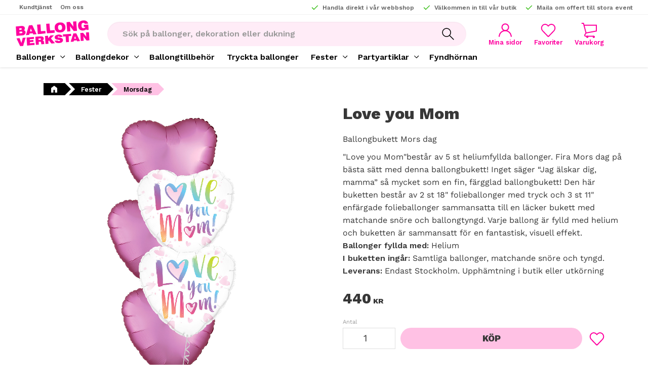

--- FILE ---
content_type: text/html; charset=UTF-8
request_url: https://www.ballongverkstan.se/product/i-love-you-mom
body_size: 21038
content:
<!DOCTYPE html>
<html
     id="product-page"    class="no-js has-boost-variant customer-accounts-enabled has-favorite-cart pricelist-1 incl-vat product-page product-50069 product-page-with-photoswipe category-107 root-category-100 theme-color-scheme-0 theme-background-pattern-0"
    lang="sv"
    dir="ltr"
    data-country="SE"
    data-currency="SEK"
>

    <head>
        <meta charset="UTF-8" />
        <title>Mors Dag | Ballonger med tema | Ballongverkstan</title>
                    <meta name="description" content="Fira Mors Dag lite extra med en fin och personlig ballong! Vi levererar även ballongbuketter inom Stockholm. Snabba leveranser online." />
                <meta name="viewport" content="width=device-width, initial-scale=1" />
        
                            <link rel="shortcut icon" href="https://cdn.starwebserver.se/shops/pialenabacala-se/files/logo-bv-icon.png?_=1692607103" />
        
                                    <link rel="canonical" href="https://www.ballongverkstan.se/product/i-love-you-mom" />
        
                        
        
                    <script type="application/ld+json">
                [{"@id":"https:\/\/www.ballongverkstan.se\/product\/i-love-you-mom","@context":"http:\/\/schema.org\/","name":"Love you Mom","description":"Ballongbukett Mors dag","image":["https:\/\/cdn.starwebserver.se\/shops\/pialenabacala-se\/files\/mor-009-pkt_dupjqq911.jpg"],"@type":"Product","sku":"MOR-009-PKT","offers":{"@type":"Offer","price":"440","priceCurrency":"SEK","availability":"http:\/\/schema.org\/InStock","url":"https:\/\/www.ballongverkstan.se\/product\/i-love-you-mom","itemCondition":"http:\/\/schema.org\/NewCondition"}}]            </script>
                    <script type="application/ld+json">
                [{"@context":"https:\/\/schema.org","@type":"BreadcrumbList","itemListElement":[{"@type":"ListItem","position":1,"name":"Fester","item":"https:\/\/www.ballongverkstan.se\/category\/fester-dekor"},{"@type":"ListItem","position":2,"name":"Morsdag","item":"https:\/\/www.ballongverkstan.se\/category\/mors-dag"}]},{"@context":"https:\/\/schema.org","@type":"BreadcrumbList","itemListElement":[{"@type":"ListItem","position":1,"name":"Ballonger","item":"https:\/\/www.ballongverkstan.se\/category\/ouppblastaballonger"},{"@type":"ListItem","position":2,"name":"Heliumfyllda ballonger","item":"https:\/\/www.ballongverkstan.se\/category\/heliumfylldballongdekor"},{"@type":"ListItem","position":3,"name":"Ballongbuketter","item":"https:\/\/www.ballongverkstan.se\/category\/ballongbuketter"}]}]            </script>
        
                        
                <link rel="stylesheet" href="https://cdn.starwebserver.se/61972/css/shop/shop.combined.min.css" />
                    <link rel="stylesheet" href="https://cdn.starwebserver.se/61972/css/shop/advanced-variants.min.css" />
                                            <link rel="stylesheet" href="https://cdn.starwebserver.se/61972/css/shop/related-products-popup.min.css" />
                                            <!--<link href="https://fonts.googleapis.com/css2?family=Roboto:wght@900&display=swap" rel="stylesheet">-->
<link href="https://fonts.googleapis.com/css2?family=Montserrat:wght@400;700&display=swap" rel="stylesheet">

<link rel="stylesheet" href="https://fonts.googleapis.com/css2?family=Material+Symbols+Outlined:opsz,wght,FILL,GRAD@48,300,0,0" />

<link rel="preconnect" href="https://fonts.googleapis.com">
<link rel="preconnect" href="https://fonts.gstatic.com" crossorigin>
<link href="https://fonts.googleapis.com/css2?family=Work+Sans:wght@400;600;800&display=swap" rel="stylesheet">

<meta name="facebook-domain-verification" content="h8gq6lhg0jxi4bpa0y63eeirptgy2y" />

<!--<script src="//code.tidio.co/9dhoqptrvecf54v2uzywpuyo6pvbdexi.js"></script>-->


<!-----------------------------------
PRODUCT LAYOUT TOOL CONFIGURATION
INSTALLED: 2024-02-22 - Agnes
--------------------------------->

<link rel="preconnect" href="https://fonts.googleapis.com" />
<link rel="preconnect" href="https://fonts.gstatic.com" crossorigin />
<link
  href="https://fonts.googleapis.com/css2?family=Abril+Fatface&family=Amatic+SC:wght@400;700&family=Bebas+Neue&family=Dancing+Script:wght@400;500;600;700&family=EB+Garamond:ital,wght@0,400;0,500;0,600;0,700;1,400;1,500;1,600;1,700&family=Emilys+Candy&family=Pacifico&family=Permanent+Marker&family=Poppins:ital,wght@0,200;0,300;0,400;0,500;0,600;0,700;1,200;1,300;1,400;1,500;1,600;1,700&family=Ribeye+Marrow&family=Righteous&family=Saira+Stencil+One&family=Special+Elite&family=Tourney:wght@100;200;300;400;500&family=UnifrakturMaguntia&display=swap"
  rel="stylesheet"
/>

<script>
  // Cloudinary info - Get from customer
  const cloudName = 'dbbipf1xt';
  const application = 'lygz4kot';
  const shopID = 'pialenabacalaSe';

  // Default fallbacks
  const dpmm = 12; //Resolution (12dpmm = 300dpi)

  // Default settings if product specific settings doesnt exsists
  const PltV2 = {
  "u": [true, { "png": true, "svg": true, "jpg": true, "jpeg": true }], //Upload image
  "l": [true, { "g": true, "p": true }], //Image library
  "c": true, //Cropping (not svg)
  "t": [true, { "w": true, "s": true, "f": true, "c": true }], //Text
  "r": true, //Resize
  "p": "", //ID for image library
  "th": "", //ID for theme
  "ro": true, //Rotate
  "pwp": 80, //Print surface width (percent of image)
  "ppw": 10, //Print surface position, X (percent of image)
  "pph": 10, //Print surface position, Y (percent of image)
  "pwmm": 60, //Print surface width mm
  "phmm": 60, //Print surface height mm
  "dpmm": 25, //Resolution dots per mm
};

  // Strings for Logistic tags
  const settings = 'settings';

  // Rotation parameters
  const rotateMin = -180;
  const rotateMax = 180;
  const rotateStart = 0;

  // Font specific settings
  const fontSizeStart = 30;
  const fontWeights = [
    //Depends on chosen fonts
    {
      value: 100,
      key: 'Thin',
    },
    {
      value: 200,
      key: 'Extra Light',
    },
    {
      value: 300,
      key: 'Light',
    },
    {
      value: 400,
      key: 'Normal',
    },
    {
      value: 500,
      key: 'Medium',
      selected: true,
    },
    {
      value: 600,
      key: 'Semi Bold',
    },
    {
      value: 700,
      key: 'Bold',
    },
    {
      value: 800,
      key: 'Extra Bold',
    },
    {
      value: 900,
      key: 'Heavy',
    },
  ];

  //Themes for product specific options.
  const themes = {
    default: {
      fonts: [
        'Abril Fatface',
        'Emilys Candy',
        'EB Garamond',
        'Special Elite',
        'UnifrakturMaguntia',
        'Ribeye Marrow',
        'Poppins',
        'Bebas Neue',
        'Amatic SC',
        'Righteous',
        'Saira Stencil One',
        'Tourney',
        'Permanent Marker',
        'Dancing Script',
        'Pacifico',
      ],
      colors: [
        'white',
        'black',
        'blue',
        'dodgerblue',
        'green',
        'limegreen',
        'red',
        'orange',
        'yellow',
        'purple',
        'violet',
        'pink',
        'saddlebrown',
        'tan',
        'beige',
      ],
    },
    //Add more themes here
  };

  // Selectors
  // Where modals get appended
  const modalParentQuery = 'body';
  // Inserted after end
  let inputParentQuery = 'main div.product-price';
  // Where elements get appended
  let elementsContainerQuery = 'main div.figure-content';
  // Query of Size select input (Needs to be used with variant size settings)
  let sizeQuery = 'div.field-wrap.select-type.attributes-3';

  // Lets you change the text of buttons ect
  // To add more languages copy the following template into the function
  // 2 Languages
  /* 
  if(language.language == 'LANGUAGE TAG') {
    return 'Translation of swedish preset'
  } else {
    return 'Swedish preset'
  }
  */

  // More then 2 Languages
  /* 
  if(language.language == 'LANGUAGE TAG') {
    return 'Translation of swedish preset'
  } else if (language.language == 'LANGUAGE TAG') {
    return 'Translation of swedish preset'
  } else {
    return 'Swedish preset'
  }
  */

  const language = {
    language: document.querySelector('html').getAttribute('lang'),
    getUploadText: () => {
      return 'Ladda upp';
    },
    getUploadLabelText: (settingsData) => {
      if (settingsData.c) {
        return 'Välj och beskär bild';
      }
      return 'Välj bild';
    },
    getFileLabelText: () => {
      return 'Ladda upp bild';
    },
    getFileNewLabelText: () => {
      return 'Ladda upp ny bild';
    },
    getFormButtonText: () => {
      return 'Lägg till';
    },
    getFormCancelButtonText: () => {
      return 'Avbryt';
    },
    getEditInputLabel: () => {
      return 'Redigera Text';
    },
    getTextButtonText: () => {
      return 'Text';
    },
    getEditFormButtonText: () => {
      return 'Klar';
    },
    getConfirmationButton: () => {
      return 'Bekräfta';
    },
    getConfirmationText: () => {
      return 'Bekräfta tryckets utseende';
    },
    getSizeInputLabel: () => {
      return 'Textstorlek';
    },
    getweightSelectLabel: () => {
      return 'Texttjocklek';
    },
    getButtonContainerTitle: () => {
      return 'Lägg till bild och text';
    },
    getTextTitle: () => {
      return 'Skriv och lägg till text';
    },
    getRemoveCancelButtonText: () => {
      return 'Nej, avbryt';
    },
    getRemoveConfirmButtonText: () => {
      return 'Ja, ta bort objekt';
    },
    getRemoveCancelLabelText: () => {
      return 'Är du säker på att du vill ta bort detta objekt?';
    },
    getTextInputPlaceholder: () => {
      return 'Skriv din text här';
    },
    getRotationLabel: () => {
      return 'Rotera';
    },
    getSettingsExplaination: () => {
      return 'Bara Admins kan se detta. Använd länken nedan för att komma sidan där inställningarna till Product Layout Tool kan genereras.';
    },
    getSettingsButtonText: () => {
      return 'Till inställningarna';
    },
    getPreviewAnchor: () => {
      return 'Förhandsvisa';
    },
    getCenterLabelText: () => {
      return 'Centrera';
    },
    getOrderLabelText: () => {
      return 'Flytta lager';
    },
    getPositionLabelText: () => {
      return 'Position';
    },
    getFontFamilyLabel: () => {
      return 'Typsnitt';
    },
    getFontColorLabel: () => {
      return 'Textfärg';
    },
    getLibraryButtonText: () => {
      return 'Bild';
    },
    getLibraryTitleText: () => {
      return 'Bildbibliotek';
    },
    getWarningText: () => {
      return 'Lägg till tryck för att köpa';
    },
    getResizeLabel: () =>  {
      return 'Ändra storlek';
    },
    getConfirmationModalCancelText: () => {
      return 'Nej, jag är inte klar';
    }
  };
</script>
        
                            <link rel="stylesheet" href="https://cdn.starwebserver.se/61972/themes/william/css/theme-plugins.combined.min.css" />
                    <link rel="stylesheet" href="https://cdn.starwebserver.se/61972/themes/william/css/theme.min.css" />
        
                    <link rel="stylesheet" href="https://cdn.starwebserver.se/shops/pialenabacala-se/themes/william/css/shop-custom.min.css?_=1759314527" />
        
                <link href="https://fonts.googleapis.com/icon?family=Material+Icons" rel="stylesheet">

                <script>
            var docElement = document.documentElement;
            docElement.className = docElement.className.replace('no-js', 'js');
            eval(decodeURIComponent(Array.prototype.map.call(atob('[base64]'), function(c) {
                    return '%' + ('00' + c.charCodeAt(0).toString(16)).slice(-2)
                }).join('')));        </script>

                                            <meta property="og:site_name" content="Ballongverkstan" />
                                                <meta property="og:type" content="product" />
                                                <meta property="og:locale" content="sv_SE" />
                                                <meta property="og:title" content="Mors Dag | Ballonger med tema | Ballongverkstan" />
                                                <meta property="og:url" content="https://www.ballongverkstan.se/product/i-love-you-mom" />
                                                <meta property="og:description" content="Fira Mors Dag lite extra med en fin och personlig ballong! Vi levererar även ballongbuketter inom Stockholm. Snabba leveranser online." />
                                                <meta property="og:image" content="https://cdn.starwebserver.se/shops/pialenabacala-se/files/cache/mor-009-pkt_dupjqq911_grande.jpg?_=1684842339" />
                            <meta name="sws:no-image-url" content="https://cdn.starwebserver.se/img/no-image.png" />

                    <script>
                !function(f,b,e,v,n,t,s)
                {if(f.fbq)return;n=f.fbq=function(){n.callMethod?
                n.callMethod.apply(n,arguments):n.queue.push(arguments)};
                if(!f._fbq)f._fbq=n;n.push=n;n.loaded=!0;n.version='2.0';
                n.queue=[];t=b.createElement(e);t.async=!0;
                t.src=v;s=b.getElementsByTagName(e)[0];
                s.parentNode.insertBefore(t,s)}(window, document,'script',
                'https://connect.facebook.net/en_US/fbevents.js');
                fbq('init', '752055208970850');
                fbq('track', 'PageView', null, {eventID: '695db2829e2882.60884279'});
            </script>
            <noscript><img height="1" width="1" style="display:none"
                src="https://www.facebook.com/tr?id=752055208970850&ev=PageView&noscript=1"
            /></noscript>
        
        
                  <script>
              (function(i,s,o,g,r,a,m){i['GoogleAnalyticsObject']=r;i[r]=i[r]||function(){
                  (i[r].q=i[r].q||[]).push(arguments)},i[r].l=1*new Date();a=s.createElement(o),
                  m=s.getElementsByTagName(o)[0];a.async=1;a.src=g;m.parentNode.insertBefore(a,m)
              })(window,document,'script','https://www.google-analytics.com/analytics.js','ga');
              ga('create', 'UA-221167885-1',
                                    'auto');
              ga('set', 'anonymizeIp', true);
              ga('send', 'pageview');
          </script>
        
        <script>
            var ecommerceContainerIdToProducts = {};

                      
            
            // use Object.assign to cast empty array to object
            ecommerceContainerIdToProducts = Object.assign({}, []);
                </script>

        
            </head>
    <body>
          
            <script
                async
                data-environment="production"
                src="https://js.klarna.com/web-sdk/v1/klarna.js"
                data-client-id=""
            ></script>
        
            <script>
                window.KlarnaOnsiteService = window.KlarnaOnsiteService || [];
            </script>
            
    
        
                                <div id="page-container">

    <header id="site-header" class="site-header">
        <div class="wrapper site-header-wrapper">
            <div class="content site-header-content">

                <div class="header-items">
                    <div class="header-item header-item-1 region header-region header-region-1 has-menu-block has-ace-text-block" data-region="headerTop" >
<nav class="block menu-block block-716 menu-block-with-flyout-menu class-service-menu custom custom-menu-block" aria-label="Meny">

    
    <ul class="menu menu-level-1" role="menubar">
                                <li class="menu-item menu-item-61 menu-level-1-item "
                            data-id="61"
                            data-level="1"
                            role="none"
                        >
                            <a href="/customer-service"  title="Kundtjänst"
                                class="menu-title menu-title-61 menu-level-1-title "
                                data-level="1"
                                role="menuitem"
                                
                            >Kundtjänst</a>
            
            
                        </li>
                        <li class="menu-item menu-item-75 menu-level-1-item "
                            data-id="75"
                            data-level="1"
                            role="none"
                        >
                            <a href="/page/om-oss"  title="Om oss"
                                class="menu-title menu-title-75 menu-level-1-title "
                                data-level="1"
                                role="menuitem"
                                
                            >Om oss</a>
            
            
                        </li>
            </ul>
</nav>

        <script type="text/x-mustache" id="nodesPartialTmpl">
    {{#nodes}}
        {{^hidden}}
            <li class="menu-item menu-item-{{nodeId}} menu-level-{{nodeLevel}}-item {{cssClasses}}{{#dynamicNode}} dynamic-menu-item{{/dynamicNode}}{{#hasChildren}} menu-item-has-children{{/hasChildren}}"
                data-id="{{nodeId}}"
                data-level="{{nodeLevel}}"
                role="none"
            >
                <a href="{{permalink}}" {{#newWindow}}target="_blank" rel="noopener"{{/newWindow}} title="{{value}}"
                    class="menu-title menu-title-{{nodeId}} menu-level-{{nodeLevel}}-title {{cssClasses}}{{#dynamicNode}} dynamic-menu-title{{/dynamicNode}}{{#hasChildren}} menu-title-has-children{{/hasChildren}}"
                    data-level="{{nodeLevel}}"
                    role="menuitem"
                    {{#hasChildren}}aria-haspopup="true" aria-expanded="false"{{/hasChildren}}
                >{{value}}</a>

                {{#hasChildren}}
                    <span class="{{#dynamicNode}}toggle-dynamic-child-menu{{/dynamicNode}}{{^dynamicNode}}toggle-static-child-menu{{/dynamicNode}} toggle-child-menu" role="button" tabindex="0" aria-label="Visa underkategorier" aria-expanded="false" aria-controls="submenu-{{nodeId}}"></span>

                    <ul class="menu menu-level-{{childNodeLevel}}" data-level="{{childNodeLevel}}" role="menu" aria-label="Underkategorier">
                        {{>nodesPartial}}
                    </ul>
                {{/hasChildren}}

            </li>
        {{/hidden}}
    {{/nodes}}
</script>
    <script type="text/x-mustache" id="menuTreeTmpl">
            {{>nodesPartial}}
        </script>
<div class="block ace-text-block block-724 class-usp-box">
    <ul class="class-header-list">
    <li class="class-header-item">
        <a href="/category/ballongdekor" class="usp-link">
            <span class="icon-check"></span>
            <p>Handla direkt i vår webbshop</p>
        </a>
    </li>
    <li class="class-header-item">
        <a href="/page/hem-butik" class="usp-link">
            <span class="icon-check"></span>
            <p>Välkommen in till vår butik</p>
        </a>
    </li>
    <li class="class-header-item">
        <a href="/page/hem-foretag" class="usp-link">
            <span class="icon-check"></span>
            <p>Maila om offert till stora event</p>
        </a>
    </li>
</ul>
</div>

<nav class="block menu-block block-718 menu-block-with-flyout-menu class-info-menu custom custom-menu-block" aria-label="Meny">

    
    <ul class="menu menu-level-1" role="menubar">
                                <li class="menu-item menu-item-96 menu-level-1-item "
                            data-id="96"
                            data-level="1"
                            role="none"
                        >
                            <a href="https://www.ballongverkstan.se/page/ballongdekor"  title="Portfolio"
                                class="menu-title menu-title-96 menu-level-1-title "
                                data-level="1"
                                role="menuitem"
                                
                            >Portfolio</a>
            
            
                        </li>
                        <li class="menu-item menu-item-102 menu-level-1-item "
                            data-id="102"
                            data-level="1"
                            role="none"
                        >
                            <a href="/page/specialdesign"  title="Specialdesignad ballongdekor"
                                class="menu-title menu-title-102 menu-level-1-title "
                                data-level="1"
                                role="menuitem"
                                
                            >Specialdesignad ballongdekor</a>
            
            
                        </li>
                        <li class="menu-item menu-item-56 menu-level-1-item "
                            data-id="56"
                            data-level="1"
                            role="none"
                        >
                            <a href="/page/ballonger-och-miljon"  title="Ballonger och miljön"
                                class="menu-title menu-title-56 menu-level-1-title "
                                data-level="1"
                                role="menuitem"
                                
                            >Ballonger och miljön</a>
            
            
                        </li>
                        <li class="menu-item menu-item-57 menu-level-1-item "
                            data-id="57"
                            data-level="1"
                            role="none"
                        >
                            <a href="/page/hem-butik"  title="Hem Butik"
                                class="menu-title menu-title-57 menu-level-1-title "
                                data-level="1"
                                role="menuitem"
                                
                            >Hem Butik</a>
            
            
                        </li>
                        <li class="menu-item menu-item-58 menu-level-1-item "
                            data-id="58"
                            data-level="1"
                            role="none"
                        >
                            <a href="/page/hem-foretag"  title="Hem Eventdekor"
                                class="menu-title menu-title-58 menu-level-1-title "
                                data-level="1"
                                role="menuitem"
                                
                            >Hem Eventdekor</a>
            
            
                        </li>
            </ul>
</nav>

</div>
                    <div class="header-item header-item-2">
                        <a href="https://www.ballongverkstan.se" id="home"><img id="shop-logo" src="https://cdn.starwebserver.se/shops/pialenabacala-se/files/logo-bv.png?_=1604309567" alt="Ballongverkstan" width="472" height="186" /></a>
                        <div class="region header-region header-region-2 has-search-block has-ace-text-block has-cart-block" data-region="headerMiddle" ><div class="block search-block block-35">
    <h3>Sök</h3>
    <div class="content">
        <form action="/search" method="get">
            <div class="field-wrap search-type required">
                <label for="search-field-block-35" class="caption"><span>Sök produkter & kategorier</span></label>
                <div class="control">
                    <input type="search" name="q" id="search-field-block-35" class="autocomplete" value="" placeholder="Sök" data-text-header="Produkter" data-text-link="Visa alla" aria-label="Sök produkter &amp; kategorier" />
                </div>
            </div>
            <button type="submit" aria-label="Sök"><span aria-hidden="true">Sök</span></button>
        </form>
    </div>
</div><div class="block ace-text-block block-717 class-mypages">
    <a href="/customer" class="class-login-link">
    <div class="img-box">
        <span class="login-icon"></span>
    </div>
    <p>Mina sidor</p>
</a>
</div>
    <div class="block favorite-cart-block block-37">
        <div class="favorite block open-off-canvas-favorites" role="button" tabindex="0" aria-label="Favoriter">
            <div class="favorite-wrap">
                <span class="favorite-title visually-hidden">Favoriter</span>
                <span class="favorite-item-count quantity">
                    <span class="favorite-items-count-label visually-hidden">Antal favoriter: </span>
                    <span class="number"></span>
                </span>
            </div>
        </div>
                <div class="favorite-cart block open-off-canvas-products">
            <div class="cart-wrap">
                <div class="header favorite-cart-header" href="/checkout" role="button" tabindex="0" aria-label="Kundvagn">
                    <span class="favorite-cart-title visually-hidden">Kundvagn</span>
                    <span class="product-item-count quantity">
                        <span class="cart-items-count-label visually-hidden">Antal produkter: </span>
                        <span class="number"></span>
                    </span>
                    <span class="favorite-cart-icon" aria-hidden="true"></span>
                </div>
            </div>
            <span class="cart-item-total-price quantity hide">
                <span class="number"></span>
            </span>
        </div>
            </div> <!-- /.favorite-cart-block -->
</div>
                    </div>
                    <div class="header-item header-item-3 region header-region header-region-3 has-menu-block has-ace-text-block" data-region="header" >
<nav class="block menu-block block-719 menu-block-with-mega-dropdown-menu custom custom-menu-block" aria-label="Meny">

    
    <ul class="menu menu-level-1" role="menubar">
                                <li class="menu-item menu-item-99 menu-level-1-item has-children dynamic-menu-item menu-item-has-children"
                            data-id="99"
                            data-level="1"
                            role="none"
                        >
                            <a href="/category/ouppblastaballonger"  title="Ballonger"
                                class="menu-title menu-title-99 menu-level-1-title has-children dynamic-menu-title menu-title-has-children"
                                data-level="1"
                                role="menuitem"
                                aria-haspopup="true" aria-expanded="false"
                            >Ballonger</a>
            
                                <span class="toggle-dynamic-child-menu toggle-child-menu" role="button" tabindex="0" aria-label="Visa underkategorier" aria-expanded="false" aria-controls="submenu-99"></span>
            
                                <ul class="menu menu-level-2" data-level="2" role="menu" aria-label="Underkategorier">
                                </ul>
            
                        </li>
                        <li class="menu-item menu-item-65 menu-level-1-item has-children dynamic-menu-item menu-item-has-children"
                            data-id="65"
                            data-level="1"
                            role="none"
                        >
                            <a href="/category/ballongdekor"  title="Ballongdekor"
                                class="menu-title menu-title-65 menu-level-1-title has-children dynamic-menu-title menu-title-has-children"
                                data-level="1"
                                role="menuitem"
                                aria-haspopup="true" aria-expanded="false"
                            >Ballongdekor</a>
            
                                <span class="toggle-dynamic-child-menu toggle-child-menu" role="button" tabindex="0" aria-label="Visa underkategorier" aria-expanded="false" aria-controls="submenu-65"></span>
            
                                <ul class="menu menu-level-2" data-level="2" role="menu" aria-label="Underkategorier">
                                </ul>
            
                        </li>
                        <li class="menu-item menu-item-101 menu-level-1-item "
                            data-id="101"
                            data-level="1"
                            role="none"
                        >
                            <a href="/category/ballongtillbehor"  title="Ballongtillbehör"
                                class="menu-title menu-title-101 menu-level-1-title "
                                data-level="1"
                                role="menuitem"
                                
                            >Ballongtillbehör</a>
            
            
                        </li>
                        <li class="menu-item menu-item-73 menu-level-1-item "
                            data-id="73"
                            data-level="1"
                            role="none"
                        >
                            <a href="/page/tryckta-ballonger"  title="Tryckta ballonger"
                                class="menu-title menu-title-73 menu-level-1-title "
                                data-level="1"
                                role="menuitem"
                                
                            >Tryckta ballonger</a>
            
            
                        </li>
                        <li class="menu-item menu-item-63 menu-level-1-item has-children dynamic-menu-item menu-item-has-children"
                            data-id="63"
                            data-level="1"
                            role="none"
                        >
                            <a href="/category/fester-dekor"  title="Fester"
                                class="menu-title menu-title-63 menu-level-1-title has-children dynamic-menu-title menu-title-has-children"
                                data-level="1"
                                role="menuitem"
                                aria-haspopup="true" aria-expanded="false"
                            >Fester</a>
            
                                <span class="toggle-dynamic-child-menu toggle-child-menu" role="button" tabindex="0" aria-label="Visa underkategorier" aria-expanded="false" aria-controls="submenu-63"></span>
            
                                <ul class="menu menu-level-2" data-level="2" role="menu" aria-label="Underkategorier">
                                </ul>
            
                        </li>
                        <li class="menu-item menu-item-69 menu-level-1-item has-children dynamic-menu-item menu-item-has-children"
                            data-id="69"
                            data-level="1"
                            role="none"
                        >
                            <a href="/category/partyartiklar"  title="Partyartiklar"
                                class="menu-title menu-title-69 menu-level-1-title has-children dynamic-menu-title menu-title-has-children"
                                data-level="1"
                                role="menuitem"
                                aria-haspopup="true" aria-expanded="false"
                            >Partyartiklar</a>
            
                                <span class="toggle-dynamic-child-menu toggle-child-menu" role="button" tabindex="0" aria-label="Visa underkategorier" aria-expanded="false" aria-controls="submenu-69"></span>
            
                                <ul class="menu menu-level-2" data-level="2" role="menu" aria-label="Underkategorier">
                                </ul>
            
                        </li>
                        <li class="menu-item menu-item-95 menu-level-1-item "
                            data-id="95"
                            data-level="1"
                            role="none"
                        >
                            <a href="/category/fyndhornan"  title="Fyndhörnan"
                                class="menu-title menu-title-95 menu-level-1-title "
                                data-level="1"
                                role="menuitem"
                                
                            >Fyndhörnan</a>
            
            
                        </li>
            </ul>
</nav>

<div class="block ace-text-block block-720 class-logo-box class-hide">
    <ul class="class-payment">
    <li><img src="https://x.klarnacdn.net/payment-method/assets/badges/generic/klarna.svg" alt="Klarna logo color" srcset="https://x.klarnacdn.net/payment-method/assets/badges/generic/klarna.svg"></li>
    <li><img src="https://cdn.sws-staging.se/shops/ballongverkstan-kl2/files/29-dhl.png?_=1580809955" alt="DHL logo" srcset="https://cdn.sws-staging.se/shops/ballongverkstan-kl2/files/29-dhl.png?_=1580809955"></li>
</ul>
</div>
<div class="block ace-text-block block-392 CheckoutPopup">
    <div id="myModal" class="modal">
    <div class="modal-content">
         <span class="close">&times;</span>
 <div class="col-1">
        <h2>Helium till ballongerna?</h2>
        <h4>Hej, har du köpt folieballonger och vill ha de fyllda med helium behöver du köpa till det: hitta rätt heliumfyllning som relaterad produkt till din folieballong, där hittar du även matchande ballongtyngd.</h4>
        <a href="/category/luftpump-heliumtub">Heliumtuber</a>
        <a href="/category/helium-heliumfyllnader">Heliumfyllning</a>
        <p>(har du köpt buketter så ingår det i priset)</p>
    </div>


    </div>
</div>
</div>
</div>
                </div>

            </div><!-- .content -->
        </div><!-- .wrapper -->
    </header><!-- #site-header -->

    <div id="content" class="site-content">

        <main id="main-content" aria-label="Huvudinnehåll" >

            <article class="region has-product-block has-related-products-block has-ace-text-block" data-region="0" >
    
    <div aria-live="polite" aria-atomic="true" class="visually-hidden favorite-status-announcer"></div>
    <div id="product-page-main-container" class="block product-block block-17">

        <script type="text/x-mustache" id="categoryBreadcrumbPartialTmpl">
            {{#nodes}}
                {{#isOpen}}
                    {{#openPage}}
                        <a href="{{shopUrl}}" class="breadcrumb"><span>{{name}}</span></a>
                    {{/openPage}}
                    {{^openPage}}
                        <span  class="breadcrumb">{{name}}</span>
                    {{/openPage}}
                    {{>categoryBreadcrumbPartial}}
                {{/isOpen}}
                {{^isOpen}}
                    {{#selected}}
                        {{#openPage}}
                            <a href="{{shopUrl}}" class="breadcrumb current-breadcrumb"><span>{{name}}</span></a>
                        {{/openPage}}
                        {{^openPage}}
                            <span class="breadcrumb">{{name}}</span>
                        {{/openPage}}
                    {{/selected}}
                {{/isOpen}}
            {{/nodes}}
        </script>

        <div class="breadcrumbs">
                                                    <a href="/category/fester-dekor" class="breadcrumb"><span>Fester</span></a>
                                                                    <a href="/category/mors-dag" class="breadcrumb current-breadcrumb"><span>Morsdag</span></a>
                                                                                        </div>

    <script type="text/x-mustache" id="rootCategoriesBreadcrumbTmpl">
            {{#showBreadcrumbs}}
                {{#categories}}
                    {{>categoryBreadcrumbPartial}}
                {{/categories}}
            {{/showBreadcrumbs}}
        </script>

    <header class="product-header">
        <h1 class="product-name">Love you Mom</h1>
        <div class="short description product-short-description"><p>Ballongbukett Mors dag</p></div>
    </header>

    <div class="dynamic-product-info has-volume-pricing">
                    <div class="product-media stock-status-1"
                data-stock-status-title="0 pkt. i lager"
            >
                <figure>
                    <div class="figure-content">
                            <a class="featured img-wrap product-media-item" href="https://cdn.starwebserver.se/shops/pialenabacala-se/files/cache/mor-009-pkt_dupjqq911_grande.jpg?_=1684842339" target="_blank" rel="noopener">
                            
                                <img src="https://cdn.starwebserver.se/shops/pialenabacala-se/files/cache/mor-009-pkt_dupjqq911_grande.jpg?_=1684842339" width="1500" height="1500" id="media-0" data-large-size="https://cdn.starwebserver.se/shops/pialenabacala-se/files/cache/mor-009-pkt_dupjqq911_grande.jpg?_=1684842339" data-large-size-width="1500" data-large-size-height="1500"  alt="Love you Mom" />
                                
                            </a>

                    </div>
                </figure>


            </div><!-- /.product-media -->


            <aside class="product-offer buyable" role="region" aria-label="Produkterbjudande">

                    <div class="product-price">
                            <span class="price"><span class="amount">440</span><span class="currency"> kr</span></span>
                            <span class="unit">/ <abbr title="Paket">pkt.</abbr></span>
                    </div>


                
                <form class="add-to-cart-form product-list-container" novalidate data-ga-ecommerce-list-id="pdp">
                                                                                    <input type="hidden" name="sku" value="MOR-009-PKT" />
                                                    <input type="hidden" name="productId" value="50069" />
                            <div class="bundled-products">
                                    <div class="bundled-product" data-bundled-product-id="5239">
                                        <div class="bundled-product-image">
                                                    <a class="featured img-wrap product-media-item" href="https://cdn.starwebserver.se/shops/pialenabacala-se/files/cache/helium_small-kopiera_large.jpg?_=1761137233" target="_blank" rel="noopener">
                                                <img src="https://cdn.starwebserver.se/shops/pialenabacala-se/files/cache/helium_small-kopiera_small.jpg?_=1761137233" width="500" height="500" id="media-bundled-5239-0" data-large-size="https://cdn.starwebserver.se/shops/pialenabacala-se/files/cache/helium_small-kopiera_large.jpg?_=1761137233" data-large-size-width="1000" data-large-size-height="1000"  alt="Helium - Small" />
                                                    </a>
                                        </div><!-- /.bundled-product-image -->
                                        <div class="bundled-product-options">
                                            <p class="bundled-product-title">
                                                <a href="/product/helium-small">
                                                    
                                                    Helium - Small
                                                </a>
                                            </p>
                                            <div class="bundled-product-fields" >
                                                <div class="bundled-product-field">
                                                    <div class="bundled-product-field-fixed-quantity">5 st</div>
                                                </div>

                                                                                                    <div class="order-data">
                                                    </div>
                                                                                            </div><!-- /.bundled-product-fields -->
                                        </div><!-- /.bundled-product-options -->
                                    </div><!-- /.bundled-product -->
                                    <div class="bundled-product" data-bundled-product-id="3810">
                                        <div class="bundled-product-image">
                                                    <a class="featured img-wrap product-media-item" href="https://cdn.starwebserver.se/shops/pialenabacala-se/files/cache/82256_large.jpg?_=1644779036" target="_blank" rel="noopener">
                                                <img src="https://cdn.starwebserver.se/shops/pialenabacala-se/files/cache/82256_small.jpg?_=1644779036" width="500" height="473" id="media-bundled-3810-0" data-large-size="https://cdn.starwebserver.se/shops/pialenabacala-se/files/cache/82256_large.jpg?_=1644779036" data-large-size-width="1000" data-large-size-height="947"  alt="18&quot; Love You M(HEART)M!" />
                                                    </a>
                                        </div><!-- /.bundled-product-image -->
                                        <div class="bundled-product-options">
                                            <p class="bundled-product-title">
                                                <a href="/product/18-love-you-m-heart-m">
                                                    
                                                    18&quot; Love You M(HEART)M!
                                                </a>
                                            </p>
                                            <div class="bundled-product-fields" >
                                                <div class="bundled-product-field">
                                                    <div class="bundled-product-field-fixed-quantity">2 st</div>
                                                </div>

                                                                                                    <div class="order-data">
                                                    </div>
                                                                                            </div><!-- /.bundled-product-fields -->
                                        </div><!-- /.bundled-product-options -->
                                    </div><!-- /.bundled-product -->
                                    <div class="bundled-product" data-bundled-product-id="10093">
                                        <div class="bundled-product-image">
                                                    <a class="featured img-wrap product-media-item" href="https://cdn.starwebserver.se/shops/pialenabacala-se/files/cache/123456_large.jpg?_=1645725641" target="_blank" rel="noopener">
                                                <img src="https://cdn.starwebserver.se/shops/pialenabacala-se/files/cache/123456_small.jpg?_=1645725641" width="500" height="500" id="media-bundled-10093-0" data-large-size="https://cdn.starwebserver.se/shops/pialenabacala-se/files/cache/123456_large.jpg?_=1645725641" data-large-size-width="1000" data-large-size-height="1000"  alt="Ballongtyngd matchande" />
                                                    </a>
                                        </div><!-- /.bundled-product-image -->
                                        <div class="bundled-product-options">
                                            <p class="bundled-product-title">
                                                <a href="/product/ballongtyngd-matchande">
                                                    
                                                    Ballongtyngd matchande
                                                </a>
                                            </p>
                                            <div class="bundled-product-fields" >
                                                <div class="bundled-product-field">
                                                    <div class="bundled-product-field-fixed-quantity">1 st</div>
                                                </div>

                                                                                                    <div class="order-data">
                                                    </div>
                                                                                            </div><!-- /.bundled-product-fields -->
                                        </div><!-- /.bundled-product-options -->
                                    </div><!-- /.bundled-product -->
                                    <div class="bundled-product" data-bundled-product-id="48126">
                                        <div class="bundled-product-image">
                                                    <a class="featured img-wrap product-media-item" href="https://cdn.starwebserver.se/shops/pialenabacala-se/files/cache/30-9914099_large.jpg?_=1665941462" target="_blank" rel="noopener">
                                                <img src="https://cdn.starwebserver.se/shops/pialenabacala-se/files/cache/30-9914099_small.jpg?_=1665941462" width="500" height="500" id="media-bundled-48126-0" data-large-size="https://cdn.starwebserver.se/shops/pialenabacala-se/files/cache/30-9914099_large.jpg?_=1665941462" data-large-size-width="1000" data-large-size-height="1000"  alt="17&quot; (43 cm) Hjärta Silk Flamingo" />
                                                    </a>
                                        </div><!-- /.bundled-product-image -->
                                        <div class="bundled-product-options">
                                            <p class="bundled-product-title">
                                                <a href="/product/17-43-cm-hjarta-matt-flamingo">
                                                    
                                                    17&quot; (43 cm) Hjärta Silk Flamingo
                                                </a>
                                            </p>
                                            <div class="bundled-product-fields" >
                                                <div class="bundled-product-field">
                                                    <div class="bundled-product-field-fixed-quantity">3 st</div>
                                                </div>

                                                                                                    <div class="order-data">
                                                    </div>
                                                                                            </div><!-- /.bundled-product-fields -->
                                        </div><!-- /.bundled-product-options -->
                                    </div><!-- /.bundled-product -->
                            </div><!-- /.bundled-products -->
                    
                    <div class="add-to-cart-wrap has-unit">
                                <div class="field-wrap number-type quantity-field">
                                    <label for="quantity-field" class="caption"><span>Antal</span></label>
                                    <div class="control">
                                        <input name="quantity" type="number" id="quantity-field" value="1" min="1" max="1000000" step="1" class="number" />
                                                                                                                            <label for="quantity-field" class="unit"><abbr title="Paket">pkt.</abbr></label>
                                                                            </div>
                                </div>

                                <button type="submit" class="product-add-to-cart-action"><span>Köp</span></button>
                                                    <div class="toggle-favorite-action" data-sku="MOR-009-PKT" data-bundle-config="{&quot;5239&quot;:{&quot;quantity&quot;:5,&quot;sku&quot;:&quot;HEL-SMA&quot;},&quot;3810&quot;:{&quot;quantity&quot;:2,&quot;sku&quot;:&quot;82256&quot;},&quot;10093&quot;:{&quot;quantity&quot;:1,&quot;sku&quot;:&quot;123456&quot;},&quot;48126&quot;:{&quot;quantity&quot;:3,&quot;sku&quot;:&quot;30-9914099&quot;}}" role="button" tabindex="0">
                                <span class="favorite ">
                                        <span class="favorite-title visually-hidden">Lägg till i favoriter</span>
                                </span>
                            </div>
                                            </div><!-- /.add-to-cart-wrap -->

                    <div class="product-status" hidden aria-hidden="true">
                        <p class="status-message" data-message="Nu finns produkten i &lt;a href=&quot;/checkout&quot;&gt;kundvagnen&lt;/a&gt;."></p>
                        <p class="view-cart">
                            <a class="product-status-checkout-link" href="/checkout">
                                <b>Till kassan</b>
                                <span class="cart-item-count">1</span>
                            </a>
                        </p>
                    </div>


                                                        </form>

                                <dl class="product-details">
                        <dt class="product-stock-status product-stock-status product-stock-status-1">Lagerstatus</dt>
                        <dd class="product-stock-status product-stock-status-1"><span>0 pkt. i lager</span></dd>
                    <dt class="product-sku">Artikelnr</dt><dd class="product-sku">MOR-009-PKT</dd>
                                        
                                                                                                            
                    
                                    </dl><!-- /product-details -->


                

                                
                
                                                            </aside><!-- /.product-offer -->

                            <script>
                    fbq('track', 'ViewContent', {
                        content_ids: ['MOR-009-PKT'],
                        content_type: 'product',
                        content_name: 'Love you Mom',
                        currency: 'SEK',
                        value: '440',
                    }, {eventID: '695db2829b8236.11919773'});
                </script>
            
            
                    </div> <!-- /.dynamic-product-info -->

        <script type="text/x-mustache" id="dynamicProductInfoTmpl">
            <div class="product-media{{^hidePrice}}{{#stockStatusId}} stock-status-{{stockStatusId}}{{/stockStatusId}}{{#savePercentOnDiscountedPrice}} save-percent{{/savePercentOnDiscountedPrice}}{{/hidePrice}}{{#hasLabels}} has-product-label{{/hasLabels}}"{{^hidePrice}}{{#savePercentOnDiscountedPrice}}
                data-save-percent-title="Kampanj!"{{/savePercentOnDiscountedPrice}}{{/hidePrice}}
                {{#stockStatusText}}data-stock-status-title="{{stockStatusText}}"{{/stockStatusText}}
            >
                <figure{{#featuredImage.default}} class="no-image"{{/featuredImage.default}}>
                    {{#campaign}}
                        <div
                            class="campaign-label campaign-label-product-page"
                            style="background-color: #{{campaign.label.color}}; color: {{campaign.label.textColor}}">
                            {{campaign.label.text}}
                        </div>
                    {{/campaign}}
                    <div class="figure-content">
                        {{#featuredImage}}
                            {{#largeUrl}}<a class="featured img-wrap product-media-item" href="{{largeUrl}}" target="_blank" rel="noopener">{{/largeUrl}}
                            {{#featuredImage.default}}<div class="img-wrap">{{/featuredImage.default}}
                                <img src="{{url}}" width="{{width}}" height="{{height}}" id="media-0" {{#largeUrl}}data-large-size="{{largeUrl}}" data-large-size-width="{{largeWidth}}" data-large-size-height="{{largeHeight}}"{{/largeUrl}} {{#disableAutoZoom}}data-cloudzoom="disableZoom: true" {{/disableAutoZoom}} alt="{{alt}}" />
                                {{#featuredImage.default}}</div>{{/featuredImage.default}}
                            {{#largeUrl}}</a>{{/largeUrl}}
                        {{/featuredImage}}

                        {{#secondaryImages}}
                            <a href="{{largeUrl}}" class="img-wrap product-media-item" target="_blank" rel="noopener">
                                <img src="{{url}}" height="{{height}}" width="{{width}}" id="media-{{index}}" data-large-size="{{largeUrl}}" data-large-size-width="{{largeWidth}}" data-large-size-height="{{largeHeight}}" alt="{{alt}}" />
                            </a>
                        {{/secondaryImages}}
                    </div>
                </figure>

                {{^hidePrice}}
                    {{#savePercentOnDiscountedPrice}}
                        <div class="save-percent save-percent-info">
                            <span class="label">Spara</span>
                            <span class="percentage"><span class="value">{{savePercentOnDiscountedPrice}}</span> <span class="unit">%</span></span>
                        </div>
                    {{/savePercentOnDiscountedPrice}}
                {{/hidePrice}}

                {{#labels}}
                    <div class="product-label product-label-{{index}} product-label-id-{{labelId}} {{classes}}"  title="{{name}}" ><span>{{name}}</span></div>
                {{/labels}}
            </div><!-- /.product-media -->


            <aside class="product-offer{{#watchableForCustomer}} watchable{{/watchableForCustomer}}{{#buyable}} buyable{{/buyable}}{{^buyable}}{{^watchableForCustomer}} non-watchable-non-buyable{{/watchableForCustomer}}{{/buyable}}" role="region" aria-label="Produkterbjudande">
                {{#campaign}}
                    <div class="campaign-description-container campaign-label-corner-container">
                        <span
                            class="campaign-label-corner"
                            style="border-top-color: #{{campaign.label.color}};"
                        >
                        </span>
                        <span class="campaign-description-text">
                            {{campaign.description}}
                        </span>
                    </div>
                {{/campaign}}

                                {{^hidePrice}}
                    <div class="product-price">
                                                {{^originalPrice}}
                            {{{sellingPriceHtml}}}
                            <span class="unit">/ <abbr title="Paket">pkt.</abbr></span>
                        {{/originalPrice}}
                        {{#originalPrice}}
                            <div class="selling-price" tabindex="0" role="text">
                                <span class="visually-hidden">Nedsatt pris: </span>
                                {{{sellingPriceHtml}}}
                                <span class="unit">/ <abbr title="Paket">pkt.</abbr></span>
                            </div>
                            <div class="original-price" tabindex="0" role="text">
                                <span class="visually-hidden">Ordinarie pris: </span>
                                {{{originalPriceHtml}}}
                                <span class="unit">/ <abbr title="Paket">pkt.</abbr></span>
                            </div>
                        {{/originalPrice}}
                    </div>
                    {{#historyCheapestPrice}}
                        <div class="price-history">
                            <span class="price-history-text">Lägsta pris senaste 30 dagar:</span>
                            <span class="price-history-value">{{{historyCheapestPrice}}}</span>
                        </div>
                    {{/historyCheapestPrice}}

                                        {{#volumePricing}}
                        {{#hasValidVolumePricesForCustomer}}
                            <div class="volume-pricing has-visible-volume-pricing-content">
                                <div class="volume-pricing-header">
                                    <span class="volume-pricing-header-title">{{{headerTitle}}}</span>
                                    <span class="toggle-volume-pricing-content"></span>
                                </div>
                                <div class="volume-pricing-content">
                                    {{#rows}}
                                        <div class="volume-pricing-row">
                                            <span class="volume">
                                                <span class="amount">{{volumeAmount}}</span>
                                                {{#unit}}<span class="unit"><abbr title="{{name}}">{{symbol}}</abbr></span>{{/unit}}
                                            </span>
                                            {{{volumePriceHtml}}}
                                            {{#unit}}<span class="divider">/</span><span class="unit"><abbr title="{{name}}">{{symbol}}</abbr></span>{{/unit}}
                                            {{#percentAmount}}
                                                <span class="percent">
                                                    <span class="amount">{{percentAmount}}</span><span class="unit">%</span>
                                                </span>
                                            {{/percentAmount}}
                                        </div>
                                    {{/rows}}
                                </div>
                            </div>
                        {{/hasValidVolumePricesForCustomer}}
                    {{/volumePricing}}
                {{/hidePrice}}

                
                <form class="add-to-cart-form product-list-container" novalidate data-ga-ecommerce-list-id="pdp">
                                                                                    <input type="hidden" name="sku" value="{{sku}}" />
                                                    <input type="hidden" name="productId" value="50069" />
                                                                        {{#isBundle}}
                            <div class="bundled-products">
                                {{#bundledProducts}}
                                    <div class="bundled-product" data-bundled-product-id="{{bundledProductId}}">
                                        <div class="bundled-product-image">
                                            {{#image}}
                                                {{#largeUrl}}
                                                    <a class="featured img-wrap product-media-item" href="{{largeUrl}}" target="_blank" rel="noopener">
                                                {{/largeUrl}}
                                                {{#default}}
                                                    <div class="img-wrap">
                                                {{/default}}
                                                <img src="{{url}}" width="{{width}}" height="{{height}}" id="media-bundled-{{bundledProductId}}-0" {{#largeUrl}}data-large-size="{{largeUrl}}" data-large-size-width="{{largeWidth}}" data-large-size-height="{{largeHeight}}"{{/largeUrl}} {{#disableAutoZoom}}data-cloudzoom="disableZoom: true" {{/disableAutoZoom}} alt="{{alt}}" />
                                                {{#default}}
                                                    </div>
                                                {{/default}}
                                                {{#largeUrl}}
                                                    </a>
                                                {{/largeUrl}}
                                            {{/image}}
                                        </div><!-- /.bundled-product-image -->
                                        <div class="bundled-product-options">
                                            <p class="bundled-product-title">
                                                {{^isHidden}}<a href="{{url}}">{{/isHidden}}
                                                    {{#hasVariants}}{{name}}{{/hasVariants}}
                                                    {{^hasVariants}}{{nameWithConcatAttributeValues}}{{/hasVariants}}
                                                {{^isHidden}}</a>{{/isHidden}}
                                            </p>
                                            <div class="bundled-product-fields" {{#hasVariants}}data-current-sku="{{sku}}"{{/hasVariants}}>
                                                {{#hasVariants}}
                                                    <input type="hidden" name="bundledProducts[{{bundledProductId}}][productId]" value="{{bundledProductId}}" />
                                                    {{#attributes}}
                                                        <div class="bundled-product-field field-wrap select-type attributes-{{id}} has-field-content">
                                                            <label for="attributes-{{id}}-select" class="caption"><span>{{name}}</span></label>
                                                            <div class="control">
                                                                <select name="bundledProducts[{{bundledProductId}}][attributes][{{id}}]" id="attributes-{{id}}-select" class="bundled-product-attribute-value-select{{#invalidSelection}} invalid-selection{{/invalidSelection}}" data-attribute-id="{{id}}">
                                                                    {{#values}}
                                                                    <option value="{{id}}"{{#selected}} selected{{/selected}}{{^active}} disabled{{/active}}>{{name}}{{^active}} (Ej tillgänglig){{/active}}</option>
                                                                    {{/values}}
                                                                </select>
                                                                {{#showInvalidSelectionMessage}}
                                                                <label class="error" for="attributes-{{id}}-select">Varianten är inte tillgänglig, prova ett annat alternativ.</label>
                                                                {{/showInvalidSelectionMessage}}
                                                            </div>
                                                        </div>
                                                    {{/attributes}}
                                                {{/hasVariants}}
                                                <div class="bundled-product-field">
                                                    <div class="bundled-product-field-fixed-quantity">{{quantity}} {{unitSymbol}}</div>
                                                </div>

                                                                                                    <div class="order-data">
                                                        {{#orderDataFieldTemplateData}}
                                                            <div class="field-wrap text-type">
                                                                <label for="bundled-order-data-{{bundledProductId}}-{{orderDataFieldId}}-field" class="caption">
                                                                <span>
                                                                    {{orderDataFieldName}}
                                                                </span>
                                                                    {{#isRequired}} <abbr class="required-asterisk" title="Obligatorisk">*</abbr>{{/isRequired}}
                                                                </label>
                                                                <div class="control">
                                                                    <input
                                                                            type="text"
                                                                            name="bundledOrderData[{{bundledProductId}}][{{orderDataFieldId}}]"
                                                                            id="bundled-order-data-{{bundledProductId}}-{{orderDataFieldId}}-field"
                                                                            placeholder="{{orderDataFieldName}}"
                                                                            maxlength="255"
                                                                            {{#isRequired}} required{{/isRequired}}
                                                                    />
                                                                </div>
                                                            </div>
                                                        {{/orderDataFieldTemplateData}}
                                                    </div>
                                                                                            </div><!-- /.bundled-product-fields -->
                                        </div><!-- /.bundled-product-options -->
                                    </div><!-- /.bundled-product -->
                                {{/bundledProducts}}
                            </div><!-- /.bundled-products -->
                        {{/isBundle}}
                    
                    <div class="add-to-cart-wrap has-unit">
                        {{^hidePrice}}
                            {{#buyable}}
                                <div class="field-wrap number-type quantity-field">
                                    <label for="quantity-field" class="caption"><span>Antal</span></label>
                                    <div class="control">
                                        <input name="quantity" type="number" id="quantity-field" value="1" min="1" max="1000000" step="1" class="number" />
                                                                                                                            <label for="quantity-field" class="unit"><abbr title="Paket">pkt.</abbr></label>
                                                                            </div>
                                </div>

                                <button type="submit" class="product-add-to-cart-action"{{#invalidVariant}} disabled{{/invalidVariant}}><span>Köp</span></button>
                            {{/buyable}}
                        {{/hidePrice}}
                        {{#hidePrice}}
                            <p><a class="button" href="/customer?redirect=%2Fproduct%2Fi-love-you-mom" rel="nofollow"><span>Logga in för priser</span></a></p>
                        {{/hidePrice}}
                                                    <div class="toggle-favorite-action" data-sku="{{sku}}" data-bundle-config="{{bundleWatchConfig}}" role="button" tabindex="0">
                                <span class="favorite {{#isFavorite}}favorite-active{{/isFavorite}}">
                                    {{#isFavorite}}
                                        <span class="favorite-title visually-hidden">Ta bort från favoriter</span>
                                    {{/isFavorite}}
                                    {{^isFavorite}}
                                        <span class="favorite-title visually-hidden">Lägg till i favoriter</span>
                                    {{/isFavorite}}
                                </span>
                            </div>
                                            </div><!-- /.add-to-cart-wrap -->

                    <div class="product-status" hidden aria-hidden="true">
                        <p class="status-message" data-message="Nu finns produkten i &lt;a href=&quot;/checkout&quot;&gt;kundvagnen&lt;/a&gt;."></p>
                        <p class="view-cart">
                            <a class="product-status-checkout-link" href="/checkout">
                                <b>Till kassan</b>
                                <span class="cart-item-count">1</span>
                            </a>
                        </p>
                    </div>

                                        {{#customerCanShop}}
                        {{#watchable}}
                            {{#isWatching}}
                                <button type="button" disabled>Bevakar</button>
                            {{/isWatching}}
                            {{^isWatching}}
                                <button
                                    type="button"
                                    data-variant-id="{{variantId}}"
                                    data-variant-name="{{variantName}}"
                                    data-bundle-watch-config="{{bundleWatchConfig}}"
                                    data-permalink="i-love-you-mom"
                                    data-name="Love you Mom"
                                    data-email=""
                                    data-text-signed-up="Bevakad"
                                    class="in-stock-notify"
                                    >Bevaka</button>
                            {{/isWatching}}
                        {{/watchable}}
                    {{/customerCanShop}}

                                                        </form>

                                <dl class="product-details">
                    {{#stockStatusValue}}
                        <dt class="product-stock-status {{stockStatusCssClass}}">{{stockStatusLabel}}</dt>
                        <dd class="{{stockStatusCssClass}}"><span>{{stockStatusValue}}</span></dd>
                    {{/stockStatusValue}}
                    <dt class="product-sku">Artikelnr</dt><dd class="product-sku">{{sku}}</dd>
                    {{#mpn}}
                        <dt class="product-mpn">Tillv. artikelnr</dt><dd class="product-mpn">{{mpn}}</dd>
                    {{/mpn}}
                                        
                                                                                                            
                    
                                    </dl><!-- /product-details -->

                {{#hasAdditionalStockLocations}}
                <div class="product-stock-locations-wrap">
                    <h4>Lagerställen</h4>
                    <div class="product-stock-locations">
                        {{#additionalStockLocations}}
                        <div class="product-stock-location{{#stockStatusId}} status-id-{{stockStatusId}}{{/stockStatusId}}{{#stockStatusIdCode}} status-id-code-{{stockStatusIdCode}}{{/stockStatusIdCode}}{{#isEcommerceStockLocation}} ecommerce-stock-location{{/isEcommerceStockLocation}}">
                            <span class="product-stock-location-name">{{stockLocationName}}</span>
                            <span class="product-stock-location-status{{#stockStatusId}} product-stock-location-status-{{stockStatusId}}{{/stockStatusId}}">
                                <span class="product-stock-location-status-text">{{stockStatusText}}</span>
                            </span>
                        </div>
                        {{/additionalStockLocations}}
                    </div>
                    {{#includeStockLocationsExpandButton}}
                        <a href="#" class="expand-product-stock-locations-button">
                          <span class="more">Visa alla lagerställen</span>
                          <span class="less">Visa färre lagerställen</span>
                        </a>
                    {{/includeStockLocationsExpandButton}}
                </div>
                {{/hasAdditionalStockLocations}}

                                                    {{#documents}}
                        <h4></h4>
                        <ul class="product-documents">
                            {{#document}}
                                <li class="file-type file-type-{{extension}}">
                                    <a href="{{originalUrl}}" target="_blank" rel="noopener" data-file-type="{{extension}}">
                                        <span class="file-ext">{{extension}}</span>
                                        <span class="file-title">
                                            {{title}}{{^title}}{{name}}{{/title}}
                                        </span>
                                        <span class="file-size">{{formattedSize}}</span>
                                    </a>
                                </li>
                            {{/document}}
                        </ul>
                    {{/documents}}
                

                                
                
                                                            </aside><!-- /.product-offer -->

                            <script>
                    fbq('track', 'ViewContent', {
                        content_ids: ['MOR-009-PKT'],
                        content_type: 'product',
                        content_name: 'Love you Mom',
                        currency: 'SEK',
                        value: '440',
                    }, {eventID: '695db2829b8236.11919773'});
                </script>
            
            
            </script>

       
    <div id="in-stock-notify-wrap" class="hide">
        <div class="in-stock-notify-modal">
            <h3 id="modal-title" role="heading" aria-level="2"></h3>
            <p class="in-stock-notify-info">Lägg till en bevakning så meddelar vi dig så snart varan är i lager igen.</p>
            <p class="in-stock-notify-message hide" aria-live="polite" role="status">
                <b>Produkten är nu bevakad</b><br />
                Vi meddelar dig så snart varan är i lager igen.            </p>
            <div class="field-wrap email-type">
                <label for="in-stock-notify-email-field" class="caption"><span>E-postadress</span></label>
                <div class="control">
                    <input
                            type="email"
                            name="email"
                            value=""
                            id="in-stock-notify-email-field"
                            placeholder="E-postadress"
                    >
                </div>
            </div>
            <button type="button" title="Lägg till bevakning" class="add-to-in-stock-notify-button">Lägg till bevakning</button>
                            <p class="user-info-legal-notice">Dina personuppgifter behandlas i enlighet med vår <a href="/page/policy-och-cookies">integritetspolicy</a>.</p>
                    </div>
    </div>

    <section class="product-overview" role="region">

        <header class="product-overview-header">
            <h2 class="product-name">Love you Mom</h2>
            <div class="short description product-short-description">
                Ballongbukett Mors dag            </div>
        </header>

        <div class="long description product-long-description">
            <p>"Love you Mom"består av 5 st heliumfyllda ballonger. Fira Mors dag på bästa sätt med denna ballongbukett! Inget säger “Jag älskar dig, mamma” så mycket som en fin, färgglad ballongbukett! Den här buketten består av 2 st 18" folieballonger med tryck och 3 st 11" enfärgade folieballonger sammansatta till en läcker bukett med matchande snöre och ballongtyngd. Varje ballong är fylld med helium och buketten är sammansatt för en fantastisk, visuell effekt.</p>
<p><strong>Ballonger fyllda med: </strong>Helium<br><strong>I buketten ingår: </strong>Samtliga ballonger, matchande snöre och tyngd.<br><strong>Leverans: </strong>Endast Stockholm. Upphämtning i butik eller utkörning</p>        </div>

                        
                
                
    </section><!-- /.details -->
<div class="block ace-text-block block-668">
    <div id="hr-recom-k63e4f4a09b27b70f46e162b0"></div>
</div>
<div class="block ace-text-block block-669">
    <div id="hr-recom-k63e4f4a09b27b70f46e162b3"></div>
</div>

</article>


        </main><!-- #main-content -->

        

    </div><!-- #content -->


    
        <footer id="site-footer" class="site-footer region footer-region has-text-block has-ace-text-block" data-region="footer" >
            <div class="wrapper site-footer-wrapper">
                <div class="content site-footer-content">

                        <div class="block text-block block-40 one-column-text-block one column-content" >
                <div class="column">
            <h3><strong>Företagsorder</strong></h3>
<p>Bacala Invest AB&nbsp;<br>Box 23047<br>104 35 Stockholm<br><br>Telefon 08-31 58 81<br>Mail: hej@ballongverkstan.se
</p>
<p>Org#: 556370-4369</p>
<p><em></em></p>
<h3><strong>
<p><a href="https://cdn.starwebserver.se/shops/pialenabacala-se/files/fargkarta-2022-ballongverkstan.pdf?_=1663768781" target="_blank"></a></p>
<p><a href="https://cdn.starwebserver.se/shops/pialenabacala-se/files/fargkarta-2022-ballongverkstan.pdf?_=1665580193"></a></p>
</strong></h3>
        </div>
            </div>
    <div class="block text-block block-91 one-column-text-block one column-content" >
                <div class="column">
            <h3><strong>Webbshop</strong></h3>
<p>Kundtjänst: 08-31 58 81<br>webbshop@ballongverkstan.se</p>
<p><strong><em><a href="/page/kopvillkor-konsument"><strong>Köpvillkor</strong></a></em></strong></p>
<p><strong><em><a href="/page/hur-handlar-jag"><strong>Hur handlar jag</strong><br></a><a href="/page/reklamation-och-retur"><strong>Reklamation & retur</strong><br></a></em></strong><a href="https://www.ballongverkstan.se/page/policy-och-cookies" target="_blank"><strong><em>Policy & cookies</em></strong></a></p>
        </div>
            </div>
    <div class="block text-block block-64 one-column-text-block one column-content" >
                <div class="column">
            <h3><strong>Butik&nbsp;</strong></h3>
<p>Sveavägen 133<br>11346&nbsp; Stockholm</p>
<p>Mail: hej@ballongverkstan.se<br>Telefon 08-31 58 81</p>
        </div>
            </div>
    <div class="block text-block block-92 one-column-text-block one column-content" >
                <div class="column">
            <h3><strong>Öppettider&nbsp;</strong></h3>
<p>Mån-fre 10-18<br>Lörd 10-16<br><a href="https://www.ballongverkstan.se/page/sarskilda-oppettider" target="_blank"><em><strong>Se här för särskilda öppettider!</strong></em></a></p>
        </div>
            </div>
<div class="block ace-text-block block-66 social-icons-wrapper">
    <h3>Häng med i våra sociala kanaler!</h3>
    <div class="social-icons">
                <a class="facebook" href="https://www.facebook.com/ballongverkstan.se" target="_blank" title="Facebook">
                    <div class="social-media-icon"><svg viewBox="0 0 512 512" preserveAspectRatio="xMidYMid meet"><path style="fill: white" d="M211.9 197.4h-36.7v59.9h36.7V433.1h70.5V256.5h49.2l5.2-59.1h-54.4c0 0 0-22.1 0-33.7 0-13.9 2.8-19.5 16.3-19.5 10.9 0 38.2 0 38.2 0V82.9c0 0-40.2 0-48.8 0 -52.5 0-76.1 23.1-76.1 67.3C211.9 188.8 211.9 197.4 211.9 197.4z"></path></svg></div>
                </a>
     
                <a class="instagram" href="https://www.instagram.com/ballongverkstan/" target="_blank" title="Instagram">
                    <div class="social-media-icon"><svg viewBox="0 0 512 512" preserveAspectRatio="xMidYMid meet"><path style="fill: white" d="M256 109.3c47.8 0 53.4 0.2 72.3 1 17.4 0.8 26.9 3.7 33.2 6.2 8.4 3.2 14.3 7.1 20.6 13.4 6.3 6.3 10.1 12.2 13.4 20.6 2.5 6.3 5.4 15.8 6.2 33.2 0.9 18.9 1 24.5 1 72.3s-0.2 53.4-1 72.3c-0.8 17.4-3.7 26.9-6.2 33.2 -3.2 8.4-7.1 14.3-13.4 20.6 -6.3 6.3-12.2 10.1-20.6 13.4 -6.3 2.5-15.8 5.4-33.2 6.2 -18.9 0.9-24.5 1-72.3 1s-53.4-0.2-72.3-1c-17.4-0.8-26.9-3.7-33.2-6.2 -8.4-3.2-14.3-7.1-20.6-13.4 -6.3-6.3-10.1-12.2-13.4-20.6 -2.5-6.3-5.4-15.8-6.2-33.2 -0.9-18.9-1-24.5-1-72.3s0.2-53.4 1-72.3c0.8-17.4 3.7-26.9 6.2-33.2 3.2-8.4 7.1-14.3 13.4-20.6 6.3-6.3 12.2-10.1 20.6-13.4 6.3-2.5 15.8-5.4 33.2-6.2C202.6 109.5 208.2 109.3 256 109.3M256 77.1c-48.6 0-54.7 0.2-73.8 1.1 -19 0.9-32.1 3.9-43.4 8.3 -11.8 4.6-21.7 10.7-31.7 20.6 -9.9 9.9-16.1 19.9-20.6 31.7 -4.4 11.4-7.4 24.4-8.3 43.4 -0.9 19.1-1.1 25.2-1.1 73.8 0 48.6 0.2 54.7 1.1 73.8 0.9 19 3.9 32.1 8.3 43.4 4.6 11.8 10.7 21.7 20.6 31.7 9.9 9.9 19.9 16.1 31.7 20.6 11.4 4.4 24.4 7.4 43.4 8.3 19.1 0.9 25.2 1.1 73.8 1.1s54.7-0.2 73.8-1.1c19-0.9 32.1-3.9 43.4-8.3 11.8-4.6 21.7-10.7 31.7-20.6 9.9-9.9 16.1-19.9 20.6-31.7 4.4-11.4 7.4-24.4 8.3-43.4 0.9-19.1 1.1-25.2 1.1-73.8s-0.2-54.7-1.1-73.8c-0.9-19-3.9-32.1-8.3-43.4 -4.6-11.8-10.7-21.7-20.6-31.7 -9.9-9.9-19.9-16.1-31.7-20.6 -11.4-4.4-24.4-7.4-43.4-8.3C310.7 77.3 304.6 77.1 256 77.1L256 77.1z"></path><path style="fill: white" d="M256 164.1c-50.7 0-91.9 41.1-91.9 91.9s41.1 91.9 91.9 91.9 91.9-41.1 91.9-91.9S306.7 164.1 256 164.1zM256 315.6c-32.9 0-59.6-26.7-59.6-59.6s26.7-59.6 59.6-59.6 59.6 26.7 59.6 59.6S288.9 315.6 256 315.6z"></path><circle style="fill: white" cx="351.5" cy="160.5" r="21.5"></circle></svg></div>
                </a>
                <a class="pinterest" href="https://www.pinterest.se/Ballongverkstan_dekor/_created/"><svg viewBox="-3 -3 82 82" width="40" style="display: block;"><circle cx="38" cy="38" fill="#ff009f" r="40"></circle><path d="M27.5 71c3.3 1 6.7 1.6 10.3 1.6C57 72.6 72.6 57 72.6 37.8 72.6 18.6 57 3 37.8 3 18.6 3 3 18.6 3 37.8c0 14.8 9.3 27.5 22.4 32.5-.3-2.7-.6-7.2 0-10.3l4-17.2s-1-2-1-5.2c0-4.8 3-8.4 6.4-8.4 3 0 4.4 2.2 4.4 5 0 3-2 7.3-3 11.4C35.6 49 38 52 41.5 52c6.2 0 11-6.6 11-16 0-8.3-6-14-14.6-14-9.8 0-15.6 7.3-15.6 15 0 3 1 6 2.6 8 .3.2.3.5.2 1l-1 3.8c0 .6-.4.8-1 .4-4.4-2-7-8.3-7-13.4 0-11 7.8-21 22.8-21 12 0 21.3 8.6 21.3 20 0 12-7.4 21.6-18 21.6-3.4 0-6.7-1.8-7.8-4L32 61.7c-.8 3-3 7-4.5 9.4z" fill="white" fill-rule="white"></path></svg></a>
    </div>
</div>
<div class="block ace-text-block block-363 my-welcome-message active">
    <div class="popup">
    <div class="col-1">
        <img src="https://cdn.starwebserver.se/shops/pialenabacala-se/files/cache/grossist-party2_grande.jpg">
    </div>
    <div class="col-2">
        
        <div class="class-text">
            
            <h1>
                Kära kund,
            </h1>
            
            <p>
                Just nu har vi stora fel i våra lagersaldon, detta gäller fler än 2000 produkter. Många produkter står felaktigt som slutsålda men finns i lager. Ni får gärna ringa oss så hjälper vi er med er beställning om detta gäller just det ni söker. Vi hoppas på att få detta löst så snart som möjligt!
            </p>
            <p>
                Ring <a href="tel:08-31 58 81">08-31 58 81</a> eller maila till <a href="webbshop@ballongverkstan.se">webbshop@ballongverkstan.se</a>
            </p>
        </div>
        
        <!--<button class="button button-private" href="">Privat</button>
        <a class="button" href="/page/hem-eventdekor">Företag</a>
        <a class="button" href="/page/hem-grossist">Återförsäljare</a>-->
    </div>
</div>
</div>
<div class="block ace-text-block block-609">
    <script>
(function() {
var aws = document.createElement('script');
aws.type = 'text/javascript';
if (typeof(aws.async) != "undefined") { aws.async = true; }
aws.src = 'https://d1pna5l3xsntoj.cloudfront.net/scripts/company/awAddGift.js#0495E15F1EC79F25529F149A955DCCA6';
var s = document.getElementsByTagName('script')[0];
s.parentNode.insertBefore(aws, s);
})();
</script>
</div>


                    

                </div><!-- .content -->
            </div><!-- .wrapper -->
        </footer><!-- #site-footer -->
    




    
        <div id="mobile-nav" class="region has-menu-block" role="contentinfo" data-region="mobileNav" >
            
<nav class="block menu-block block-71 custom custom-menu-block" aria-label="Meny">

    
    <ul class="menu menu-level-1" role="menubar">
                                <li class="menu-item menu-item-99 menu-level-1-item has-children dynamic-menu-item menu-item-has-children"
                            data-id="99"
                            data-level="1"
                            role="none"
                        >
                            <a href="/category/ouppblastaballonger"  title="Ballonger"
                                class="menu-title menu-title-99 menu-level-1-title has-children dynamic-menu-title menu-title-has-children"
                                data-level="1"
                                role="menuitem"
                                aria-haspopup="true" aria-expanded="false"
                            >Ballonger</a>
            
                                <span class="toggle-dynamic-child-menu toggle-child-menu" role="button" tabindex="0" aria-label="Visa underkategorier" aria-expanded="false" aria-controls="submenu-99"></span>
            
                                <ul class="menu menu-level-2" data-level="2" role="menu" aria-label="Underkategorier">
                                </ul>
            
                        </li>
                        <li class="menu-item menu-item-65 menu-level-1-item has-children dynamic-menu-item menu-item-has-children"
                            data-id="65"
                            data-level="1"
                            role="none"
                        >
                            <a href="/category/ballongdekor"  title="Ballongdekor"
                                class="menu-title menu-title-65 menu-level-1-title has-children dynamic-menu-title menu-title-has-children"
                                data-level="1"
                                role="menuitem"
                                aria-haspopup="true" aria-expanded="false"
                            >Ballongdekor</a>
            
                                <span class="toggle-dynamic-child-menu toggle-child-menu" role="button" tabindex="0" aria-label="Visa underkategorier" aria-expanded="false" aria-controls="submenu-65"></span>
            
                                <ul class="menu menu-level-2" data-level="2" role="menu" aria-label="Underkategorier">
                                </ul>
            
                        </li>
                        <li class="menu-item menu-item-101 menu-level-1-item "
                            data-id="101"
                            data-level="1"
                            role="none"
                        >
                            <a href="/category/ballongtillbehor"  title="Ballongtillbehör"
                                class="menu-title menu-title-101 menu-level-1-title "
                                data-level="1"
                                role="menuitem"
                                
                            >Ballongtillbehör</a>
            
            
                        </li>
                        <li class="menu-item menu-item-73 menu-level-1-item "
                            data-id="73"
                            data-level="1"
                            role="none"
                        >
                            <a href="/page/tryckta-ballonger"  title="Tryckta ballonger"
                                class="menu-title menu-title-73 menu-level-1-title "
                                data-level="1"
                                role="menuitem"
                                
                            >Tryckta ballonger</a>
            
            
                        </li>
                        <li class="menu-item menu-item-63 menu-level-1-item has-children dynamic-menu-item menu-item-has-children"
                            data-id="63"
                            data-level="1"
                            role="none"
                        >
                            <a href="/category/fester-dekor"  title="Fester"
                                class="menu-title menu-title-63 menu-level-1-title has-children dynamic-menu-title menu-title-has-children"
                                data-level="1"
                                role="menuitem"
                                aria-haspopup="true" aria-expanded="false"
                            >Fester</a>
            
                                <span class="toggle-dynamic-child-menu toggle-child-menu" role="button" tabindex="0" aria-label="Visa underkategorier" aria-expanded="false" aria-controls="submenu-63"></span>
            
                                <ul class="menu menu-level-2" data-level="2" role="menu" aria-label="Underkategorier">
                                </ul>
            
                        </li>
                        <li class="menu-item menu-item-69 menu-level-1-item has-children dynamic-menu-item menu-item-has-children"
                            data-id="69"
                            data-level="1"
                            role="none"
                        >
                            <a href="/category/partyartiklar"  title="Partyartiklar"
                                class="menu-title menu-title-69 menu-level-1-title has-children dynamic-menu-title menu-title-has-children"
                                data-level="1"
                                role="menuitem"
                                aria-haspopup="true" aria-expanded="false"
                            >Partyartiklar</a>
            
                                <span class="toggle-dynamic-child-menu toggle-child-menu" role="button" tabindex="0" aria-label="Visa underkategorier" aria-expanded="false" aria-controls="submenu-69"></span>
            
                                <ul class="menu menu-level-2" data-level="2" role="menu" aria-label="Underkategorier">
                                </ul>
            
                        </li>
                        <li class="menu-item menu-item-95 menu-level-1-item "
                            data-id="95"
                            data-level="1"
                            role="none"
                        >
                            <a href="/category/fyndhornan"  title="Fyndhörnan"
                                class="menu-title menu-title-95 menu-level-1-title "
                                data-level="1"
                                role="menuitem"
                                
                            >Fyndhörnan</a>
            
            
                        </li>
            </ul>
</nav>


<nav class="block menu-block block-726 class-info-menu custom custom-menu-block" aria-label="Meny">

    
    <ul class="menu menu-level-1" role="menubar">
                                <li class="menu-item menu-item-61 menu-level-1-item "
                            data-id="61"
                            data-level="1"
                            role="none"
                        >
                            <a href="/customer-service"  title="Kundtjänst"
                                class="menu-title menu-title-61 menu-level-1-title "
                                data-level="1"
                                role="menuitem"
                                
                            >Kundtjänst</a>
            
            
                        </li>
                        <li class="menu-item menu-item-75 menu-level-1-item "
                            data-id="75"
                            data-level="1"
                            role="none"
                        >
                            <a href="/page/om-oss"  title="Om oss"
                                class="menu-title menu-title-75 menu-level-1-title "
                                data-level="1"
                                role="menuitem"
                                
                            >Om oss</a>
            
            
                        </li>
            </ul>
</nav>


<nav class="block menu-block block-727 class-info-menu custom custom-menu-block" aria-label="Meny">

    
    <ul class="menu menu-level-1" role="menubar">
                                <li class="menu-item menu-item-96 menu-level-1-item "
                            data-id="96"
                            data-level="1"
                            role="none"
                        >
                            <a href="https://www.ballongverkstan.se/page/ballongdekor"  title="Portfolio"
                                class="menu-title menu-title-96 menu-level-1-title "
                                data-level="1"
                                role="menuitem"
                                
                            >Portfolio</a>
            
            
                        </li>
                        <li class="menu-item menu-item-102 menu-level-1-item "
                            data-id="102"
                            data-level="1"
                            role="none"
                        >
                            <a href="/page/specialdesign"  title="Specialdesignad ballongdekor"
                                class="menu-title menu-title-102 menu-level-1-title "
                                data-level="1"
                                role="menuitem"
                                
                            >Specialdesignad ballongdekor</a>
            
            
                        </li>
                        <li class="menu-item menu-item-56 menu-level-1-item "
                            data-id="56"
                            data-level="1"
                            role="none"
                        >
                            <a href="/page/ballonger-och-miljon"  title="Ballonger och miljön"
                                class="menu-title menu-title-56 menu-level-1-title "
                                data-level="1"
                                role="menuitem"
                                
                            >Ballonger och miljön</a>
            
            
                        </li>
                        <li class="menu-item menu-item-57 menu-level-1-item "
                            data-id="57"
                            data-level="1"
                            role="none"
                        >
                            <a href="/page/hem-butik"  title="Hem Butik"
                                class="menu-title menu-title-57 menu-level-1-title "
                                data-level="1"
                                role="menuitem"
                                
                            >Hem Butik</a>
            
            
                        </li>
                        <li class="menu-item menu-item-58 menu-level-1-item "
                            data-id="58"
                            data-level="1"
                            role="none"
                        >
                            <a href="/page/hem-foretag"  title="Hem Eventdekor"
                                class="menu-title menu-title-58 menu-level-1-title "
                                data-level="1"
                                role="menuitem"
                                
                            >Hem Eventdekor</a>
            
            
                        </li>
            </ul>
</nav>


        </div>
    

</div><!-- #page-container -->
        

        <div class="browser-warning">
            <div class="browser-warning-content">
                <p><strong>JavaScript seem to be disabled in your browser.</strong></p>
                <p>You must have JavaScript enabled in your browser to utilize the functionality of this website.</p>
            </div>
        </div>


        
                <div id="sw-confirm">
    <div class="sw-confirm-overlay"></div>
    <div class="sw-confirm-content">
        <span class="icon"></span>
        <div class="sw-confirm-message"></div>
        <div class="sw-confirm-buttons">
            <button type="button" class="sw-confirm-no">Avbryt</button>
            <button type="button" class="sw-confirm-yes">Okej</button>
        </div>
    </div>
</div>

        <!-- Discount code -->
        
                                    <script src="https://ajax.googleapis.com/ajax/libs/jquery/1.12.0/jquery.min.js"
             integrity="sha384-XxcvoeNF5V0ZfksTnV+bejnCsJjOOIzN6UVwF85WBsAnU3zeYh5bloN+L4WLgeNE"
             crossorigin="anonymous"></script>
            <script>window.jQuery || document.write('<script src="https://cdn.starwebserver.se/61972/vendors/scripts/jquery-1.12.0.min.js" crossorigin="anonymous"><\/script>')</script>
         
        <!--[if IE]>
            <script src="https://cdn.starwebserver.se/61972/vendors/scripts/jquery.placeholder.min.js" crossorigin="anonymous"></script>
        <![endif]-->

                <script src="https://cdn.starwebserver.se/61972/js/shop/shop.combined.min.js" crossorigin="anonymous"></script>

                
                
        <script>
            var warningPageHasUnsavedChangesText = 'Du har osparade ändringar. Lämnar du sidan innan du sparat kommer dessa ändringar att förloras.',
                errorActionRequestFailedText = 'Anropet misslyckades. Försök igen senare.',
                primaryLangCode = 'sv',
                currentLangCode = 'sv',
                currentLangCodeHasHostnameDefault = Boolean(),
                subdomainHostnameUrl = 'https://pialenabacala-se.starwebserver.se',
                checkoutUrl = '/checkout'
           ;
            sw.localizedThemeTexts = {"openSearchBlockWithFullwidthAriaLabel":"\u00d6ppna s\u00f6kf\u00e4ltet","closeSearchBlockWithFullwidthAriaLabel":"St\u00e4ng s\u00f6kf\u00e4ltet","openSearchBlockWithExpandAriaLabel":"\u00d6ppna s\u00f6kf\u00e4ltet","closeSearchBlockWithExpandAriaLabel":"St\u00e4ng s\u00f6kf\u00e4ltet","openMobileMenuAriaLabel":"\u00d6ppna meny","closeMobileMenuAriaLabel":"St\u00e4ng meny","mobileMenuTitle":"Meny","productAddedToFavoritesMessage":"Produkt tillagd till favoriter","productRemovedFromFavoritesMessage":"Produkt borttagen fr\u00e5n favoriter","productAddedToCartMessage":"%name% har lagts till i varukorgen","galleryLayoutGrid":"Rutn\u00e4tsvy","galleryLayoutList":"Listvy","goToSlideAriaLabel":"G\u00e5 till bild %number%","galleryLayoutChanged":"Visningsvy \u00e4ndrad till %layout%","removeFilter":"Ta bort filter","addToFavorites":"L\u00e4gg till i favoriter","removeFromFavorites":"Ta bort fr\u00e5n favoriter"};
        </script>

        
                    <script src="https://cdn.starwebserver.se/61972/themes/william/js/theme-plugins.combined.min.js" crossorigin="anonymous"></script>
                    <script src="https://cdn.starwebserver.se/61972/themes/william/js/theme.min.js" crossorigin="anonymous"></script>
                                            <script src="https://cdn.jsdelivr.net/npm/vue@3.4.5/dist/vue.global.prod.js"></script>
                                        <script src="https://cdn.starwebserver.se/61972/js/shop/advanced-variants.min.js" crossorigin="anonymous"></script>
                                            <script src="https://cdn.starwebserver.se/61972/js/shop/related-products-popup.min.js" crossorigin="anonymous"></script>
            <script type="text/x-mustache" id="relatedProductsPopupTmpl">
<div class="rpp-container">
    <div class="rpp-content">
        <div class="rpp-header"><h2>Andra produkter du kanske gillar</h2> <span class="rpp-close remove-item-action"></span></div>
        <div class="rpp-body">
            <ul class="rpp-list products gallery products-gallery product-list-container gallery-layout-4 has-info-buy-buttons" >
                {{#products}}
                    <li class="gallery-item{{^hidePrice}}{{#savePercentOnDiscountedPrice}} save-percent{{/savePercentOnDiscountedPrice}}{{/hidePrice}}{{#isBundle}} is-bundle{{/isBundle}}{{#hasBoostVariants}} has-boost-variants{{/hasBoostVariants}}{{#hasVariants}} has-product-variants{{/hasVariants}}{{#hasLabels}} has-product-label{{/hasLabels}}{{#stockStatusId}} gallery-item-stock-status-{{stockStatusId}}{{/stockStatusId}}"
                        {{^hidePrice}}{{#savePercentOnDiscountedPrice}}data-save-percent-title="Kampanj!" {{/savePercentOnDiscountedPrice}}{{/hidePrice}}>
                        <a
                            href="{{url}}"
                            class="gallery-info-link product-info"
                            title="{{name}} - {{shortDescription}}"
                            data-sku="{{sku}}"
                            data-id="{{id}}"
                        >
                            {{#image}}
                                <figure {{#default}} class="no-image"{{/default}}>
                                    <div class="figure-content">
                                        <div class="img-wrap{{#secondaryImage}} has-hover{{/secondaryImage}}">
                                            <img
                                                src="{{url}}"
                                                {{#srcset}}srcset="{{srcset}}" sizes="(max-width: 500px) 50vw, (max-width: 850px) calc(100vw / 3), (min-width: 851px) 25vw"{{/srcset}}
                                            width="{{width}}"
                                            height="{{height}}"
                                            title="{{title}}"
                                            alt="{{alt}}"
                                            />
                                            {{#secondaryImage}}
                                            <img
                                                src="{{url}}"
                                                class="hover"
                                                {{#srcset}}srcset="{{srcset}}" sizes="(max-width: 500px) 50vw, (max-width: 850px) calc(100vw / 3), (min-width: 851px) 25vw"{{/srcset}}
                                            width="{{width}}"
                                            height="{{height}}"
                                            title="{{title}}"
                                            alt="{{alt}}"
                                            />
                                            {{/secondaryImage}}
                                        </div>
                                    </div>
                                </figure>
                            {{/image}}

                            <div class="details{{#hidePrice}} no-price{{/hidePrice}}">
                                <div class="description gallery-item-description">
                                    <h3>{{name}}</h3>
                                    <p class="short-description">{{shortDescription}}</p>
                                    <p class="product-sku" title="Artikelnr">{{sku}}</p>
                                    {{#reviews}}
                                        <div class="rating rating-{{reviews.average}}" title="Betyg: {{reviews.average}} av 5 stjärnor. Baserat på {{reviews.total}} betyg">
                                            <span class="rating-value">Betyg: <span>{{reviewsScores.averageRatingScore}}</span> av</span>
                                            <span class="review-count">Baserat på <span>{{reviews.total}}</span> betyg.</span>
                                        </div>
                                    {{/reviews}}
                                </div>

                                {{^hidePrice}}
                                    <div class="product-price">
                                        {{^originalPrice}}
                                            {{{sellingPriceHtml}}}
                                            <span class="unit">/ <abbr title="{{unitName}}">{{unitSymbol}}</abbr></span>
                                        {{/originalPrice}}
                                        {{#originalPrice}}
                                            <div class="selling-price">
                                                {{{sellingPriceHtml}}}
                                                <span class="unit">/ <abbr title="{{unitName}}">{{unitSymbol}}</abbr></span>
                                            </div>
                                            <div class="original-price">
                                                {{{originalPriceHtml}}}
                                                <span class="unit">/ <abbr title="{{unitName}}">{{unitSymbol}}</abbr></span>
                                            </div>
                                        {{/originalPrice}}
                                    </div>
                                    {{#historyCheapestPrice}}
                                        <div class="price-history">
                                            <span class="price-history-text">Lägsta pris senaste 30 dagar:</span>
                                            <span class="price-history-value">{{{historyCheapestPrice}}}</span>
                                        </div>
                                    {{/historyCheapestPrice}}
                                {{/hidePrice}}
                            </div><!-- /.details -->

                            {{^hidePrice}}
                                {{#savePercentOnDiscountedPrice}}
                                    <div class="save-percent save-percent-info">
                                        <span class="label">Spara</span>
                                        <span class="percentage"><span class="value">{{savePercentOnDiscountedPrice}}</span> <span class="unit">%</span></span>
                                    </div>
                                {{/savePercentOnDiscountedPrice}}
                            {{/hidePrice}}

                            {{#labels}}
                                <div class="product-label product-label-{{index}} product-label-id-{{labelId}} {{classes}}" title="{{name}}"><span>{{name}}</span></div>
                            {{/labels}}
                        </a>
                        <div class="icon-container">
                                                            <div class="toggle-favorite-action" data-sku="{{sku}}" data-bundle-config="{{bundleWatchConfig}}">
                                    <span class="favorite {{#isFavorite}}favorite-active{{/isFavorite}}"></span>
                                </div>
                                                    </div>
                        <div class="product-offer">
                            {{#stockStatusText}}
                                <dl class="product-details">
                                    <dt class="stock-status-label">Lagerstatus</dt>
                                    <dd class="stock-status">{{stockStatusText}}</dd>
                                </dl>
                            {{/stockStatusText}}
                            {{^hidePrice}}
                                {{#buyable}}
                                    <button type="button" class="button add-to-cart-action add-to-cart" data-name="{{name}}" data-sku="{{sku}}" data-price="{{sellingPrice}}"
                                            data-currency="SEK"><span>Köp</span></button>
                                {{/buyable}}
                                {{^buyable}}
                                    <a href="{{url}}" class="button info"><span>Info</span></a>
                                {{/buyable}}
                            {{/hidePrice}}
                            {{#hidePrice}}
                                <a href="{{url}}" class="button info"><span>Info</span></a>
                            {{/hidePrice}}
                        </div><!-- /.product-offer -->
                    </li>
                {{/products}}
                {{^products}}
                    <li class="no-products">Inga produkter hittades.</li>
                {{/products}}
            </ul>
        </div>
        <div class="rpp-checkout-btn">
            <a class="product-status-checkout-link" href="/checkout">Till kassan</a>
        </div>
    </div>
</div>
</script>
                                    <script src="https://cdn.starwebserver.se/shops/pialenabacala-se/themes/william/js/shop-custom.min.js?_=1759314527" crossorigin="anonymous"></script>
                
                    <script type="text/javascript">                window.variantsDynamicViewData = [];
                window.bundledVariantsDynamicViewData = {"5239":{"allAttributesAndActiveValues":[],"activeVariantsAttributeValueIds":[],"tmplDataParts":{"":{"sku":"HEL-SMA","weight":"1\u00a0000","hasWeight":true,"hasShippingClass":false,"variantId":10721,"variantName":"Helium - Small","isActive":true,"hidePrice":false,"sellingPrice":"40","sellingPriceHtml":"<span class=\"price\"><span class=\"amount\">40<\/span><span class=\"currency\">\u00a0kr<\/span><\/span>","stockStatusLabel":"Lagerstatus","stockStatusText":"I lager","stockStatusValue":"I lager","stockStatusId":7,"stockStatusCssClass":"product-stock-status product-stock-status-7","microdataStockStatus":"InStock","variantKey":"","customerCanShop":true,"mpn":"HEL-SMA","buyable":true,"buyableForCustomer":true,"hasLabels":false,"hasVariants":false,"labels":[],"isBundle":false,"unitName":"Styck","unitSymbol":"st","featuredImage":{"id":11549,"name":"helium_small-kopiera.jpg","url":"https:\/\/cdn.starwebserver.se\/shops\/pialenabacala-se\/files\/cache\/helium_small-kopiera_grande.jpg?_=1761137233","alt":"Helium - Small","height":1500,"width":1500,"srcset":"https:\/\/cdn.starwebserver.se\/shops\/pialenabacala-se\/files\/cache\/helium_small-kopiera_micro.jpg?_=1761137233 100w, https:\/\/cdn.starwebserver.se\/shops\/pialenabacala-se\/files\/cache\/helium_small-kopiera_tiny.jpg?_=1761137233 300w, https:\/\/cdn.starwebserver.se\/shops\/pialenabacala-se\/files\/cache\/helium_small-kopiera_small.jpg?_=1761137233 500w, https:\/\/cdn.starwebserver.se\/shops\/pialenabacala-se\/files\/cache\/helium_small-kopiera_medium.jpg?_=1761137233 800w, https:\/\/cdn.starwebserver.se\/shops\/pialenabacala-se\/files\/cache\/helium_small-kopiera_large.jpg?_=1761137233 1000w, https:\/\/cdn.starwebserver.se\/shops\/pialenabacala-se\/files\/cache\/helium_small-kopiera_grande.jpg?_=1761137233 1500w","sizes":"","ratio":1,"viewFormat":"square","largeUrl":"https:\/\/cdn.starwebserver.se\/shops\/pialenabacala-se\/files\/cache\/helium_small-kopiera_grande.jpg?_=1761137233","largeWidth":1500,"largeHeight":1500,"isVariantsOriginalImage":false,"microUrl":"https:\/\/cdn.starwebserver.se\/shops\/pialenabacala-se\/files\/cache\/helium_small-kopiera_micro.jpg?_=1761137233"},"secondaryImages":[],"documents":[],"hasAtLeastOneInactiveAttribute":false,"watchable":false,"isWatching":false,"watchableForCustomer":false,"title":"Produktinfo","showBreadcrumbs":true,"buttons":"infoBuyButtons","imageSize":"grande","showWeight":false,"showBulky":false,"sharing":[],"disableAutoZoom":false,"largeImageSize":"grande","showInactiveVariants":false,"showFirstVariantInStock":true,"cssClass":"","showBreadcrumbsFullPath":false,"isFavorite":false,"url":"\/product\/helium-small"}},"hasBoostVariants":false},"3810":{"allAttributesAndActiveValues":[],"activeVariantsAttributeValueIds":[],"tmplDataParts":{"":{"sku":"82256","weight":"0","hasWeight":false,"hasShippingClass":false,"variantId":9292,"variantName":"18\" Love You M(HEART)M!","isActive":true,"hidePrice":false,"sellingPrice":"49","sellingPriceHtml":"<span class=\"price\"><span class=\"amount\">49<\/span><span class=\"currency\">\u00a0kr<\/span><\/span>","stockStatusLabel":"Lagerstatus","stockStatusText":"1 st i lager","stockStatusValue":"1 st i lager","stockStatusId":1,"stockStatusCssClass":"product-stock-status product-stock-status-1","microdataStockStatus":"InStock","variantKey":"","customerCanShop":true,"mpn":"82256","buyable":true,"buyableForCustomer":true,"hasLabels":false,"hasVariants":false,"labels":[],"isBundle":false,"unitName":"Styck","unitSymbol":"st","featuredImage":{"id":6363,"name":"82256.jpg","url":"https:\/\/cdn.starwebserver.se\/shops\/pialenabacala-se\/files\/cache\/82256_grande.jpg?_=1644779036","alt":"18\" Love You M(HEART)M!","height":1033,"width":1091,"srcset":"https:\/\/cdn.starwebserver.se\/shops\/pialenabacala-se\/files\/cache\/82256_micro.jpg?_=1644779036 100w, https:\/\/cdn.starwebserver.se\/shops\/pialenabacala-se\/files\/cache\/82256_tiny.jpg?_=1644779036 300w, https:\/\/cdn.starwebserver.se\/shops\/pialenabacala-se\/files\/cache\/82256_small.jpg?_=1644779036 500w, https:\/\/cdn.starwebserver.se\/shops\/pialenabacala-se\/files\/cache\/82256_medium.jpg?_=1644779036 800w, https:\/\/cdn.starwebserver.se\/shops\/pialenabacala-se\/files\/cache\/82256_large.jpg?_=1644779036 1000w, https:\/\/cdn.starwebserver.se\/shops\/pialenabacala-se\/files\/cache\/82256_grande.jpg?_=1644779036 1500w","sizes":"","ratio":1.056,"viewFormat":"square_landscape","largeUrl":"https:\/\/cdn.starwebserver.se\/shops\/pialenabacala-se\/files\/cache\/82256_grande.jpg?_=1644779036","largeWidth":1091,"largeHeight":1033,"isVariantsOriginalImage":false,"microUrl":"https:\/\/cdn.starwebserver.se\/shops\/pialenabacala-se\/files\/cache\/82256_micro.jpg?_=1644779036"},"secondaryImages":[],"documents":[],"hasAtLeastOneInactiveAttribute":false,"watchable":false,"isWatching":false,"watchableForCustomer":false,"title":"Produktinfo","showBreadcrumbs":true,"buttons":"infoBuyButtons","imageSize":"grande","showWeight":false,"showBulky":false,"sharing":[],"disableAutoZoom":false,"largeImageSize":"grande","showInactiveVariants":false,"showFirstVariantInStock":true,"cssClass":"","showBreadcrumbsFullPath":false,"isFavorite":false,"url":"\/product\/18-love-you-m-heart-m"}},"hasBoostVariants":false},"10093":{"allAttributesAndActiveValues":[],"activeVariantsAttributeValueIds":[],"tmplDataParts":{"":{"sku":"123456","weight":"0","hasWeight":false,"hasShippingClass":false,"variantId":16301,"variantName":"Ballongtyngd matchande","isActive":true,"hidePrice":false,"sellingPrice":"25","sellingPriceHtml":"<span class=\"price\"><span class=\"amount\">25<\/span><span class=\"currency\">\u00a0kr<\/span><\/span>","stockStatusLabel":"Lagerstatus","stockStatusText":"297 st i lager","stockStatusValue":"297 st i lager","stockStatusId":1,"stockStatusCssClass":"product-stock-status product-stock-status-1","microdataStockStatus":"InStock","variantKey":"","customerCanShop":true,"mpn":"123456","buyable":true,"buyableForCustomer":true,"hasLabels":false,"hasVariants":false,"labels":[],"isBundle":false,"unitName":"Styck","unitSymbol":"st","featuredImage":{"id":6416,"name":"123456.jpg","url":"https:\/\/cdn.starwebserver.se\/shops\/pialenabacala-se\/files\/cache\/123456_grande.jpg?_=1645725641","alt":"Ballongtyngd matchande","height":1500,"width":1500,"srcset":"https:\/\/cdn.starwebserver.se\/shops\/pialenabacala-se\/files\/cache\/123456_micro.jpg?_=1645725641 100w, https:\/\/cdn.starwebserver.se\/shops\/pialenabacala-se\/files\/cache\/123456_tiny.jpg?_=1645725641 300w, https:\/\/cdn.starwebserver.se\/shops\/pialenabacala-se\/files\/cache\/123456_small.jpg?_=1645725641 500w, https:\/\/cdn.starwebserver.se\/shops\/pialenabacala-se\/files\/cache\/123456_medium.jpg?_=1645725641 800w, https:\/\/cdn.starwebserver.se\/shops\/pialenabacala-se\/files\/cache\/123456_large.jpg?_=1645725641 1000w, https:\/\/cdn.starwebserver.se\/shops\/pialenabacala-se\/files\/cache\/123456_grande.jpg?_=1645725641 1500w","sizes":"","ratio":1,"viewFormat":"square","largeUrl":"https:\/\/cdn.starwebserver.se\/shops\/pialenabacala-se\/files\/cache\/123456_grande.jpg?_=1645725641","largeWidth":1500,"largeHeight":1500,"isVariantsOriginalImage":false,"microUrl":"https:\/\/cdn.starwebserver.se\/shops\/pialenabacala-se\/files\/cache\/123456_micro.jpg?_=1645725641"},"secondaryImages":[],"documents":[],"hasAtLeastOneInactiveAttribute":false,"watchable":false,"isWatching":false,"watchableForCustomer":false,"title":"Produktinfo","showBreadcrumbs":true,"buttons":"infoBuyButtons","imageSize":"grande","showWeight":false,"showBulky":false,"sharing":[],"disableAutoZoom":false,"largeImageSize":"grande","showInactiveVariants":false,"showFirstVariantInStock":true,"cssClass":"","showBreadcrumbsFullPath":false,"isFavorite":false,"url":"\/product\/ballongtyngd-matchande"}},"hasBoostVariants":false},"48126":{"allAttributesAndActiveValues":[],"activeVariantsAttributeValueIds":[],"tmplDataParts":{"":{"sku":"30-9914099","weight":"0","hasWeight":false,"hasShippingClass":false,"variantId":54344,"variantName":"17\" (43 cm) Hj\u00e4rta Silk Flamingo","isActive":true,"hidePrice":false,"sellingPrice":"39","sellingPriceHtml":"<span class=\"price\"><span class=\"amount\">39<\/span><span class=\"currency\">\u00a0kr<\/span><\/span>","stockStatusLabel":"Lagerstatus","stockStatusText":"7 st i lager","stockStatusValue":"7 st i lager","stockStatusId":1,"stockStatusCssClass":"product-stock-status product-stock-status-1","microdataStockStatus":"InStock","variantKey":"","customerCanShop":true,"mpn":"30-9914099","buyable":true,"buyableForCustomer":true,"hasLabels":false,"hasVariants":false,"labels":[],"isBundle":false,"unitName":"Styck","unitSymbol":"st","featuredImage":{"id":7239,"name":"30-9914099.jpg","url":"https:\/\/cdn.starwebserver.se\/shops\/pialenabacala-se\/files\/cache\/30-9914099_grande.jpg?_=1665941462","alt":"17\" (43 cm) Hj\u00e4rta Silk Flamingo","height":1500,"width":1500,"srcset":"https:\/\/cdn.starwebserver.se\/shops\/pialenabacala-se\/files\/cache\/30-9914099_micro.jpg?_=1665941462 100w, https:\/\/cdn.starwebserver.se\/shops\/pialenabacala-se\/files\/cache\/30-9914099_tiny.jpg?_=1665941462 300w, https:\/\/cdn.starwebserver.se\/shops\/pialenabacala-se\/files\/cache\/30-9914099_small.jpg?_=1665941462 500w, https:\/\/cdn.starwebserver.se\/shops\/pialenabacala-se\/files\/cache\/30-9914099_medium.jpg?_=1665941462 800w, https:\/\/cdn.starwebserver.se\/shops\/pialenabacala-se\/files\/cache\/30-9914099_large.jpg?_=1665941462 1000w, https:\/\/cdn.starwebserver.se\/shops\/pialenabacala-se\/files\/cache\/30-9914099_grande.jpg?_=1665941462 1500w","sizes":"","ratio":1,"viewFormat":"square","largeUrl":"https:\/\/cdn.starwebserver.se\/shops\/pialenabacala-se\/files\/cache\/30-9914099_grande.jpg?_=1665941462","largeWidth":1500,"largeHeight":1500,"isVariantsOriginalImage":false,"microUrl":"https:\/\/cdn.starwebserver.se\/shops\/pialenabacala-se\/files\/cache\/30-9914099_micro.jpg?_=1665941462"},"secondaryImages":[],"documents":[],"hasAtLeastOneInactiveAttribute":false,"watchable":false,"isWatching":false,"watchableForCustomer":false,"title":"Produktinfo","showBreadcrumbs":true,"buttons":"infoBuyButtons","imageSize":"grande","showWeight":false,"showBulky":false,"sharing":[],"disableAutoZoom":false,"largeImageSize":"grande","showInactiveVariants":false,"showFirstVariantInStock":true,"cssClass":"","showBreadcrumbsFullPath":false,"isFavorite":false,"url":"\/product\/17-43-cm-hjarta-matt-flamingo"}},"hasBoostVariants":false}};
                window.showInactiveVariants = false;</script>
        
        <!-- Favorite/Shopping Cart -->
                    <div id="shopping-favorite-cart"></div>
            <script src="https://cdn.starwebserver.se/61972/js/shop/modules/shopping-favorite-cart.min.js"></script>
        
    </body>
</html>
<!-- 0.163s -->

--- FILE ---
content_type: text/css
request_url: https://cdn.starwebserver.se/shops/pialenabacala-se/themes/william/css/shop-custom.min.css?_=1759314527
body_size: 13353
content:
@charset "UTF-8";.max-width-s{max-width:540px!important}.max-width-m{max-width:720px!important}.max-width-l{max-width:960px!important}.max-width-xl{max-width:1140px!important}.max-width-xxl{max-width:1400px!important}.center-module{margin-left:auto;margin-right:auto}.text-align-left{text-align:left}.text-align-right{text-align:right}.text-align-center{text-align:center}.class-hide{display:none!important}.site-content{min-height:50vh}a{color:#000}.text-center{text-align:center}h1,h2,h3,h4,p{word-break:normal}.title-wrapper{padding-left:30px;padding-right:30px}@media only screen and (max-width:499px){.title-wrapper{padding-left:15px;padding-right:15px}}.mt-20{margin-top:20px}.mt-50{margin-top:50px}.pb-20{padding-bottom:20px}@media only screen and (max-width:1399px){.custom-page #content .block{padding-left:15px;padding-right:15px}}.CheckoutPopup{position:absolute}.CheckoutPopup .modal{z-index:11}#content{max-width:1760px;margin-left:auto;margin-right:auto}#start-page #content,.custom-page #content{max-width:100%;padding-top:0!important;padding-left:0;padding-right:0}.button,.button:visited,.cart-content-close,.checkout-link,button,input[type=button],input[type=submit],.product-status-checkout-link{background:#ff009f;color:#fff;border-radius:999px}.related-products-wrap>h3{letter-spacing:.02rem}.related-products-wrap .related-products .gallery-item{transition:all 0.25s ease-out 0s;border:1px solid #fff}.related-products-wrap .related-products .gallery-item:hover{border:1px solid #e1e1e1;transform:scale(1.025);transition:all 0.25s ease-out 0s}.related-products-wrap .related-products .gallery-item-description{text-align:left;display:flex;flex-direction:column}.related-products-wrap .related-products .gallery-item-description h3{font-weight:600;letter-spacing:normal}.related-products-wrap .related-products .gallery-item-description .product-sku{display:block;font-family:"Source Sans Pro",sans-serif;order:-1;opacity:1}.related-products-wrap .related-products .product-price{text-align:left}.related-products-wrap .related-products .button{top:auto;right:45px;bottom:4px;left:auto;font-size:.7rem;opacity:0;transition:opacity 0.4s ease-in-out;padding:9px .4em 9px;background-color:#ececec;font-size:1.1rem}.related-products-wrap .related-products .button:hover{opacity:1;transition:opacity 0.4s ease-in-out}.product-list h3{text-overflow:clip;overflow:visible;white-space:normal}.product-list .gallery-item .button{opacity:1!important}.product-list h2{text-align:left;font-weight:400;letter-spacing:.02rem;font-size:1.4rem}.product-list .gallery-item{transition:all 0.25s ease-out 0s;border:1px solid #fff}.product-list .gallery-item:hover{border:1px solid #e1e1e1;transform:scale(1.025);transition:all 0.25s ease-out 0s}.product-list .gallery-item.gallery-item-stock-status-4 .product-details .stock-status:before{color:#EE3215}.product-list .gallery-item .product-info{padding-bottom:0}.product-list .gallery-item .product-offer{float:none;width:100%;padding-left:10px;padding-right:10px}.product-list .gallery-item .product-details{display:flex;flex-direction:row;width:100%;margin-right:0;max-width:100%;margin-top:0}.product-list .gallery-item .product-details .stock-status-label{display:none}.product-list .gallery-item .product-details .stock-status{width:100%;text-align:center;padding-top:0;display:flex;align-items:center;justify-content:flex-end}.product-list .gallery-item .gallery-item-description{text-align:left;display:flex;flex-direction:column}.product-list .gallery-item .gallery-item-description h3{font-weight:600;letter-spacing:normal}.product-list .gallery-item .product-price{text-align:left}.product-list .gallery-item .icon-container{bottom:30px}.product-list .gallery-item .button{top:auto;right:45px;bottom:37px;left:auto;font-size:.7rem;opacity:0;transition:opacity 0.4s ease-in-out;padding:9px .4em 9px;font-size:1.1rem}.product-list .gallery-item .button:hover{opacity:1;transition:opacity 0.4s ease-in-out}.class-slide .caption{top:95%}.class-slide .caption h3{text-align:center;text-shadow:0 2px 9px rgba(0,0,0,.4);font-size:1rem;line-height:35px;padding-left:20px;padding-right:20px}.class-slide .caption p{font-size:.9rem;text-shadow:0 2px 9px rgba(0,0,0,.4)}@media only screen and (max-width:699px){.class-slide .caption{position:absolute;top:65%;left:0;right:0}.class-slide .caption h3{line-height:42px;font-size:.6875rem;padding-left:5px;padding-right:5px;color:#fff;overflow:hidden;text-overflow:ellipsis;-o-text-overflow:ellipsis;white-space:nowrap}.class-slide .caption p{font-size:.56875rem;color:#fff;overflow:hidden;text-overflow:ellipsis;-o-text-overflow:ellipsis;white-space:nowrap}}@media only screen and (min-width:500px){#start-page #content .two-column-text-block,.custom-page #content .two-column-text-block{padding-left:30px;padding-right:30px}}@media only screen and (max-width:979px){#start-page #content,.custom-page #content{padding-top:10px}}@media only screen and (min-width:1400px){#start-page #content,.custom-page #content{padding-left:0;padding-right:0}}#start-page #content .text-center h3,.custom-page #content .text-center h3{text-align:center;font-weight:400;letter-spacing:.02rem;font-size:1.4rem}#start-page .product-list-block,.custom-page .product-list-block{max-width:1760px;margin-left:auto;margin-right:auto}@media only screen and (min-width:500px){#start-page .product-list-block,.custom-page .product-list-block{padding-left:30px;padding-right:30px}}.no-products{display:none}#product-page #content{max-width:1760px;margin-left:auto;margin-right:auto}@media only screen and (min-width:980px){#product-page #content .product-name{font-size:2rem}}#product-page #content .product-price{font-weight:800}#product-page #content .product-short-description{margin-top:20px;margin-bottom:10px;color:#373737;font-weight:300}#product-page #content .product-long-description p{margin:0;color:#373737;font-weight:300}#product-page #content .add-to-cart-form{max-width:100%}@media only screen and (max-width:979px){#product-page #content .add-to-cart-form .product-variants{margin-right:auto;width:100%}}#product-page #content .product-details{width:100%;max-width:100%;border-top:1px solid #dedede;border-bottom:1px solid #dedede;padding:1rem 0}@media only screen and (min-width:980px){#product-page #content .product-details{width:calc(100% - 45px)}}#product-page #content .product-manufacturer,#product-page #content .product-mpn{display:none}#product-page #content .add-to-cart-wrap.has-unit{display:flex;padding-right:50px}#product-page #content .add-to-cart-wrap.has-unit .unit{display:none}#product-page #content .add-to-cart-wrap.has-unit .quantity-field{margin-bottom:10px;margin-right:10px;width:auto;flex:1 0 20%}#product-page #content .add-to-cart-wrap.has-unit .control input[type=number]{border:1px solid #dedede;margin-right:5px;text-align:center;padding:0;line-height:40px;flex:1 0 auto}#product-page #content .add-to-cart-wrap.has-unit .control:after{display:none}#product-page #content .add-to-cart-wrap.has-unit .caption{top:-17px}#product-page #content .add-to-cart-wrap.has-unit .product-add-to-cart-action{height:42px;margin-top:10px;padding:10px 1em 10px;margin-right:0;flex:1 auto}@media only screen and (min-width:980px){#product-page #content .add-to-cart-wrap.has-unit .product-add-to-cart-action{margin-right:50px}}@media only screen and (max-width:979px){#product-page #content .add-to-cart-wrap.has-unit .product-add-to-cart-action span{font-size:1rem}}#product-page #content .toggle-favorite-action{width:42px;height:42px}@media only screen and (min-width:980px){#product-page #content .toggle-favorite-action{right:45px}}#product-page #content .toggle-favorite-action .favorite{align-items:center}#product-page #content .toggle-favorite-action .favorite:before{font-size:25px;margin-top:-5px}#product-page #content .control select{border-bottom:1px solid #dedede}#product-page .product-documents .file-type a:before{content:"";background:url(https://cdn.starwebserver.se/shops/pialenabacala-se/files/document-icon.png) no-repeat;background-size:24px;top:-3px;width:30px;height:30px}#product-page .product-variants legend{display:none}#product-page .product-variants .select-type{margin-top:0}#product-page .product-variants .caption{position:relative;transition:none}#product-page .product-variants .control{display:flex;flex-wrap:wrap}#product-page .product-variants button{background-color:#fff;border:1px solid #dedede;padding:0;height:2.3rem;flex:1 0 auto;max-width:calc(25% - 5px);margin-right:5px;margin-top:5px;font-size:.85rem;width:5rem;text-transform:none;color:#000}#product-page .product-variants button.active{border:2px solid #ff009f;color:#000}#product-page .product-variants button.active:active,#product-page .product-variants button.active:hover{background-color:#fff;color:#000}#product-page .product-variants .select-type .control:after{content:""}#site-footer{background-color:#ff009f}#site-footer h3,#site-footer h2{font-size:1rem;font-weight:600;color:#fff}#site-footer a,#site-footer li,#site-footer p{font-size:.8rem;color:white!important}#site-footer nav ul{flex-direction:column;padding-left:0}#site-footer nav ul li a{text-transform:none;padding-left:0}#site-footer ul{padding-left:15px;margin-top:10px}#site-footer .site-footer-content{max-width:1760px;margin-left:auto;margin-right:auto;-webkit-flex-direction:row;flex-direction:row;position:relative;margin-top:50px}#site-footer .software-by-starweb{width:100%}#site-footer .software-by-starweb a,#site-footer .software-by-starweb i{color:rgba(255,255,255,.8) important;letter-spacing:1px;font-size:.5rem}#site-footer a:hover{text-decoration:underline}#site-footer p.user-info-legal-notice{font-size:.6rem}#site-footer p.user-info-legal-notice a{font-size:.6rem}#site-footer nav{width:20%;height:250px}@media only screen and (max-width:979px){#site-footer nav{width:50%;height:auto}}@media only screen and (max-width:699px){#site-footer nav{width:100%}}#site-footer .one-column-text-block{width:25%;height:250px}@media only screen and (min-width:1200px){#site-footer .one-column-text-block{padding-left:145px}}@media only screen and (max-width:979px){#site-footer .one-column-text-block{width:50%;height:auto}}@media only screen and (max-width:699px){#site-footer .one-column-text-block{width:100%}}#site-footer .footer-new-wrapper{width:100%;height:auto;display:flex;justify-content:center}@media only screen and (max-width:979px){#site-footer .footer-new-wrapper{width:100%;justify-content:flex-start;flex-direction:column}}#site-footer .footer-new-wrapper .news-title{margin-top:0;padding-left:45px;padding-right:45px}@media only screen and (max-width:979px){#site-footer .footer-new-wrapper .news-title{padding-left:0;padding-right:0}}#site-footer .footer-new-wrapper .newsletter-block{width:308px}@media only screen and (max-width:979px){#site-footer .footer-new-wrapper .newsletter-block{margin-top:0}}#site-footer .footer-new-wrapper .newsletter-block h3{display:none}@media only screen and (max-width:499px){#site-footer .footer-new-wrapper .newsletter-block{width:100%}}#site-footer .footer-new-wrapper input[type=email]{background-color:#fff}#site-footer .footer-new-wrapper button.newsletter-subscribe-button{color:#373737;font-size:.9rem;letter-spacing:0;background-color:#fff}@media only screen and (min-width:500px){#site-footer .footer-new-wrapper button.newsletter-subscribe-button{margin-left:5px}}@media only screen and (max-width:499px){#site-footer .footer-new-wrapper button.newsletter-subscribe-button{margin-top:10px}}#site-footer .social-icons-wrapper{display:flex;align-items:center}@media only screen and (max-width:979px){#site-footer .social-icons-wrapper{display:block}}#site-footer .social-icons-wrapper h3{text-transform:none;font-size:1.2rem;padding-right:15px}#site-footer .social-icons-wrapper .social-icons{display:flex;flex-direction:row}@media only screen and (max-width:979px){#site-footer .social-icons-wrapper .social-icons{margin-top:20px;margin-bottom:20px}}#site-footer .social-icons-wrapper .social-icons .pinterest{padding-left:10px}#site-footer .social-icons-wrapper svg{width:35px}#terms-page.is-in-iframe #admin-toolbar-phantom,#terms-page.is-in-iframe #site-header,#terms-page.is-in-iframe #site-header-phantom,#terms-page.is-in-iframe #tb-container{display:block}.instagram-block{max-width:1400px;margin:0 auto;text-align:center}.instagram-block h2{text-align:center;font-weight:400;letter-spacing:.02rem;font-size:1.4rem;padding:30px 0 20px 0;display:inline-block;margin:0}.instagram-block .instagram-gallery{margin-left:-10px;margin-top:20px;display:-webkit-flex;display:flex;-webkit-flex-wrap:wrap;flex-wrap:wrap}.instagram-block .instagram-gallery a{padding:0;display:-webkit-flex;display:flex;-webkit-flex-direction:column;flex-direction:column;position:relative;-webkit-box-shadow:0 1px 1px rgba(0,0,0,.15);-moz-box-shadow:0 1px 1px rgba(0,0,0,.15);box-shadow:0 1px 1px rgba(0,0,0,.15);background-color:#fff;display:flex;justify-content:center;align-items:center;width:calc(16.66666% - 10px);margin-left:10px;margin-bottom:10px}@media only screen and (max-width:979px){.instagram-block .instagram-gallery a{width:calc(33.333333% - 10px)}}.instagram-block .instagram-gallery a img{object-fit:cover;width:100%}.instagram-block .instagram-gallery a iframe{max-width:100%;height:auto;overflow-x:hidden;overflow-y:hidden}#product-page.pricelist-3 #content .add-to-cart-wrap.has-unit .control{margin-bottom:10px;margin-right:10px;width:auto;flex:1 0 20%}#product-page.pricelist-3 #content .add-to-cart-wrap.has-unit label[for=quantity-select]{position:absolute;font-size:.7rem;opacity:.5;bottom:50px}#product-page.pricelist-3 #content .add-to-cart-wrap.has-unit select.quantity-select{border:1px solid #dedede;padding:5px .2rem 4px 40%}#product-page.pricelist-3 #content .add-to-cart-wrap.has-unit label+select{margin-top:10px}.product-meta-data-1{display:none}.pricelist-3 .increase-quantity-action,.pricelist-3 .decrease-quantity-action{display:none}#product-page .price.zero{display:none}#product-page .hide-me{display:none}#product-page .new-title{font-size:1rem}#deliver-home-button{background:#ececec;color:#000;font-size:1.1rem;font-weight:400}#click-and-collect-button{background:#ececec;color:#000;font-size:1.1rem;font-weight:400}.shipping-method-type-button.button.active#click-and-collect-button,.shipping-method-type-button.button.active#deliver-home-button{background-color:#444;text-decoration:none;color:#fff;font-weight:400}.shipping-method-type-button.button.active#click-and-collect-button i.icon.shipping-method-type-check-icon.button,.shipping-method-type-button.button.active#deliver-home-button i.icon.shipping-method-type-check-icon.button{background-color:#444;color:#fff;font-weight:400}#checkout-page .checkout-comment.toggle a{color:#ff009f;font-weight:800}#product-page .product-stock-locations-wrap,#product-page p.manufacturer-related-products{display:none}#quantitySelector{border:1px solid #DEDEDE;margin-right:5px;text-align:center;padding:0;line-height:40px;height:42px;margin-top:10px;width:auto;flex:1 0 20%}.has-quantity-selector.has-favorite-cart .add-to-cart-form .toggle-favorite-action{bottom:-2px}@media only screen and (min-width:980px){#customer-info-form .customer-info-form-partial{border:1px solid #efefef;padding:0 1rem 1rem}}#customer-info-form .invoice-address{border:1px solid #f0eeeb;border-radius:2px;margin-top:1rem;padding:1rem}#customer-info-form .select-list,#customer-info-form .control select{background-color:#efefef;border:none;padding:.5rem}#customer-info-form .select-type .control:after{z-index:2}#customer-info-form .select-list-control{border:none}#customer-info-form .has-field-content .caption{opacity:1;position:relative}#customer-info-form .checkout-comment.toggle{border:1px solid #f0eeeb;border-radius:2px;display:none;padding-top:2rem;padding-bottom:2rem;text-align:center}#customer-info-form .checkout-comment.toggle a{background-color:#ff009f;border-radius:3px;color:#fff;display:inline-block;padding:.5rem 1rem}#customer-info-form .customers-checkout-comment-wrap{background-color:#fff5fb;border:1px solid #d9bfcf;border-radius:3px;display:block;margin-top:1rem;padding:4rem 1rem 1rem 1rem}@media only screen and (min-width:980px){#customer-info-form .customers-checkout-comment-wrap{padding:3rem 1rem 1rem 1rem}}#customer-info-form .customers-checkout-comment-wrap::before{background-color:#ff009f;color:#fff;content:"Ange hämt- /leveransdatum och meddelande, tack snälla!";border-radius:2px 2px 0 0;left:0;letter-spacing:.05rem;font-weight:600;top:0;padding:.5rem .5rem .5rem 3rem;position:absolute;width:100%}#customer-info-form .customers-checkout-comment-wrap::after{background-image:url(https://cdn.starwebserver.se/shops/pialenabacala-se/files/baseline_insert_invitation_black_24dp.png);background-repeat:no-repeat;content:"";position:absolute;filter:invert(100%);top:10px;left:10px;width:24px;height:24px}#customer-info-form .customers-checkout-comment-wrap .caption{font-size:1rem;position:relative;opacity:1;top:1rem;transition:none}#customer-info-form .customers-checkout-comment-wrap .control{margin-top:1.5rem}#customer-info-form .customers-checkout-comment-wrap textarea{background-color:#fff;border:1px solid #9f6087;border-radius:2px;padding:.5rem}#customer-info-form .customers-checkout-comment-wrap textarea::placeholder{opacity:0}#custom-29-page.custom-page #content{padding-top:60px}#custom-29-page.custom-page h1{padding-left:15px}#checkout-page .toggle.discount-code a{padding:10px;background-color:#ececec;color:#373737;font-family:"Source Sans Pro",sans-serif;font-weight:400;word-break:inherit;font-size:1.2rem;letter-spacing:.02rem}#checkout-page .toggle.discount-code a:hover{text-decoration:none;background-color:#373737;color:#fff}#checkout-page .toggle.discount-code a::before{content:"\e616";font-family:"swt";padding-right:6px;vertical-align:top;font-size:24px}#checkout-page input#discount-code-field{border-bottom:1px dotted silver;padding:.2rem .2rem 0 .2rem}#checkout-page::placeholder{font-size:0.8rem!important;color:#dedede!important;padding-left:5px}#checkout-page .summary.first-summary{margin-bottom:20px}#checkout-page .discount-code-wrap.group-item{margin-top:15px}#product-page .bundled-products{display:none}#product-page .bundled-products .bundled-product img{max-width:50px}#product-page .accordion-content{margin-bottom:30px}#product-page .accordion-content .accordion-button{display:inline-block;background-color:#ececec;padding:10px 1em 10px;font-size:1.1rem}#product-page .accordion-content .accordion-button:hover{text-decoration:none}#fvpp-blackout{display:none;z-index:300;position:fixed;width:100%;height:100%;top:0;left:0;background-color:rgba(0,0,0,.8)}#checkout-page div#fvpp-blackout{display:none!important}#site-footer .my-welcome-message{display:none;z-index:999;position:fixed;height:auto;width:100vw;left:0%;top:100px;background:#ff009f;right:0;margin:0 auto;font-size:1.1rem;line-height:1.3em;color:#000;text-align:center;box-shadow:0 2px 10px 0 rgba(0,0,0,.1),0 -1px 0 0 rgba(0,0,0,.03);padding:0}@media only screen and (min-width:980px){#site-footer .my-welcome-message{height:500px;width:50vw}}@media only screen and (min-width:980px){#site-footer .my-welcome-message{top:28%}}@media only screen and (max-width:550px){#site-footer .my-welcome-message{min-height:300px}}#site-footer .my-welcome-message .popup{min-height:500px;display:block;padding:0;display:flex;flex-direction:column;justify-content:center;align-items:center}@media only screen and (min-width:550px){#site-footer .my-welcome-message .popup{flex-direction:row}}#site-footer .my-welcome-message .popup .col-1{width:100%}@media only screen and (min-width:550px){#site-footer .my-welcome-message .popup .col-1{width:50%}}#site-footer .my-welcome-message .popup .col-1 img{object-fit:cover;height:300px;display:block;width:100%}@media only screen and (min-width:550px){#site-footer .my-welcome-message .popup .col-1 img{height:500px}}#site-footer .my-welcome-message .popup .col-2{width:100%;padding:30px 0;display:block;display:flex;flex-direction:column;align-items:center}@media only screen and (min-width:550px){#site-footer .my-welcome-message .popup .col-2{width:50%}}#site-footer .my-welcome-message .popup .col-2 h2{color:#fff;margin:20px 0}#site-footer .my-welcome-message .popup .col-2 .button{margin:10px;background-color:#fff;width:200px;font-weight:800;font-size:.8rem;letter-spacing:1px;line-height:1;vertical-align:sub;color:black!important}#site-footer .my-welcome-message .popup .col-2 .button:hover{color:#000;text-decoration:none!important}#site-footer .my-welcome-message .popup .col-2 .button:last-child{display:none}#site-footer .my-welcome-message p.text-header-wrapper{margin-top:20px;margin-bottom:20px;font-size:1rem;font-weight:800}#site-footer .my-welcome-message em{opacity:.6;font-size:.8rem;font-style:inherit;letter-spacing:.05rem}#site-footer .my-welcome-message strong{color:#000;letter-spacing:.025rem}#site-footer .my-welcome-message input{background-color:rgba(255,255,255,.8)}#site-footer .my-welcome-message #fvpp-close{font-family:"swt";position:relative;top:10px;position:absolute;right:10px;width:23px;height:23px;border-radius:50%;background:#ff009f}#site-footer .my-welcome-message #fvpp-close span{display:none}.has-read-more .category-description{max-height:100px;overflow:hidden;transition:all 0.15s ease}.has-read-more+.category-list-block{padding-top:30px}.category-description button{display:none}.category-description.read-more{position:relative}.category-description.read-more:before{content:"";bottom:0;height:50px;background:linear-gradient(rgba(255,255,255,0),white 85%);position:absolute;left:0;width:100%}.category-description.read-more+button:before{content:"Läs mer"}.category-description.read-more a:after{content:none}.category-description.read-less{max-height:1000px;padding-bottom:20px;transition:all 0.15s ease}.category-description.read-less+button:before{content:"Läs mindre"}.category-description.read-less a:after{content:none}.category-description+button{background:#ececec;color:#000;color:#000;display:inline-block;font-size:.75rem;margin:0 auto;font-weight:400}.category-description+button:hover{background-color:#000}#checkout-page #main-content .checkout-cart-wrap{display:flex;flex-wrap:wrap}#checkout-page #main-content .checkout-cart-wrap h2{width:50%;margin-bottom:1em}#checkout-page #main-content .checkout-cart-wrap a.print-page{font-size:1.5rem;font-weight:300;color:#000;width:50%;display:flex;justify-content:flex-end;align-items:center}#checkout-page #main-content .checkout-cart-wrap a.print-page .material-icons{font-size:2.2rem;margin-left:10px;color:#ff009f;transition:color 0.3s}#checkout-page #main-content .checkout-cart-wrap a.print-page:hover{text-decoration:none}#checkout-page #main-content .checkout-cart-wrap a.print-page:hover .material-icons{color:#000;transition:color 0.3s}@media print{#site-header-phantom,#site-footer,.video,.breadcrumbs,.product-overview,.related-products-wrap,.product-gallery-layout,.product-gallery-items,.add-to-cart-wrap,.file-type,.add-new,.print-page,.manufacturer-related-products{display:none!important}#site-header:before{display:none!important}#site-header .header-item-1,#site-header .header-region-2,#site-header .header-item-3{display:none!important}#site-header #shop-logo{height:100px!important;width:auto!important}#checkout-page .custom-message{display:none!important}#checkout-page .cart,#checkout-page .checkout-block{width:100%}#checkout-page .info-wrap,#checkout-page .page-headline,#checkout-page .discount-code-db-cart-wrap,#checkout-page .product-upsell-wrap{display:none!important}}.modal{display:none;position:fixed;z-index:1;left:0;top:0;width:100%;height:100%;overflow:auto;background-color:#ff009f;background-color:rgba(0,0,0,.4)}.modal-content{background:#ff009f;color:#FFF;font-size:1rem;text-align:center;margin:15% auto;padding:20px 20px 30px;border:1px solid #888;width:40%}.modal-content h4{font-size:1.8rem}.modal-content p{margin-bottom:1.5rem}.modal-content span.close{padding:14px 5px 11px;line-height:0}.modal-content span.close:hover{color:#000;background:#fff;border-radius:100%}.close{color:#fff;float:right;font-size:28px;font-weight:700}.close:hover,.close:focus{color:#FFF;text-decoration:none;cursor:pointer}.site-header .menu-block-with-flyout-menu li.menu-level-1-item:last-child a.menu-level-1-title.menu-title-has-children::after,.site-header .menu-block-with-flyout-menu li.menu-level-1-item:last-child a.menu-level-1-title::after,.site-header .menu-block-with-flyout-menu li.menu-level-1-item:last-child a.menu-level-1-title.menu-title-has-children::after,.site-header .menu-block-with-flyout-menu li.menu-level-1-item:last-child a.menu-level-1-title::after{content:"";display:none}@font-face{font-family:"Work sans";src:url(https://cdn.starwebserver.se/shops/pialenabacala-se/files/worksans-variablefont_wght.woff2?_=1726042369)}body,button,html,input,select,textarea,.save-percent-info,.slideshow-block .caption,h1,h2,h3,h4,a{font-family:"Work sans",Arial,sans-serif;overflow-wrap:break-word;word-wrap:break-word;-ms-word-break:break-all;word-break:break-word;-ms-hyphens:auto;-moz-hyphens:auto;-webkit-hyphens:auto;hyphens:auto;letter-spacing:normal;font-feature-settings:"liga"}h1{font-size:2rem;font-family:"Work sans",Verdana,sans-serif;margin-top:0;font-weight:800}h2,h2 a{font-size:1.8rem;font-family:"Work sans",Verdana,sans-serif;font-weight:800}h3{font-size:1.3rem;font-family:"Work sans",Verdana,sans-serif;font-weight:800}p{font-size:1rem;font-weight:400}a:hover,.desktop a:hover{text-decoration:none}.site-content .block h1,.site-content .block h2,.site-content .block h3{text-align:left}.page-headline{margin-bottom:1rem}#main-content{max-width:100%}#start-page.has-slideshow-media #content,#content{max-width:1760px;margin-left:auto;margin-right:auto;margin-top:127px}@media only screen and (min-width:700px){#start-page.has-slideshow-media #content,#content{margin-top:93px}}@media only screen and (min-width:980px){#start-page.has-slideshow-media #content,#content{margin-top:134px}}#page-container{overflow:hidden}html{scroll-behavior:smooth}#content .padding-10{height:10px;margin:0;padding:0!important}#content .padding-20{height:20px;margin:0;padding:0!important}#content .padding-30{height:30px;margin:0;padding:0!important}#content .padding-40{height:40px;margin:0;padding:0!important}#content .padding-50{height:50px;margin:0;padding:0!important}#content .class-heading+.block{padding-top:0!important}ul,li{padding-left:0}.mobile #mobile-menu,#mobile-menu{display:block;top:auto;left:auto;right:10px;bottom:10px;padding-left:4px}@media only screen and (min-width:500px){.mobile #mobile-menu,#mobile-menu{right:30px}}@media only screen and (min-width:700px){.mobile #mobile-menu,#mobile-menu{bottom:18px}}@media only screen and (min-width:980px){.mobile #mobile-menu,#mobile-menu{display:none}}.mobile #mobile-menu span,.mobile #mobile-menu span::before,.mobile #mobile-menu span::after,#mobile-menu span,#mobile-menu span::before,#mobile-menu span::after{width:28px;height:3px;border-radius:1.5px}.site-header{position:fixed;z-index:10;width:100%;background-color:#fff;box-shadow:0 0 4px rgba(0,0,0,.2)}.site-header .site-header-wrapper{padding:0}.site-header .header-items{background-color:#fff}.site-header .header-item-1{max-width:1760px;margin-left:auto;margin-right:auto;padding:2px 10px 2px;position:relative;justify-content:center;color:#b3b3b3;font-weight:600;isolation:isolate}@media only screen and (min-width:500px){.site-header .header-item-1{padding:2px 30px 2px}}@media only screen and (min-width:980px){.site-header .header-item-1{justify-content:space-between}}.site-header .header-item-1:before{content:"";position:absolute;top:0;right:-100%;bottom:0;left:-100%;background-color:inherit;border-bottom:1px solid #f2f2f2;z-index:-1}.site-header .header-item-1 .menu-block{display:none}.site-header .header-item-1 .menu-block .menu-title{text-transform:none;font-size:12px;padding:0 8px;color:#b3b3b3;font-weight:600}.site-header .header-item-1 .menu-block .menu-title:hover{color:#ff009f}@media only screen and (min-width:980px){.site-header .header-item-1 .menu-block.class-service-menu{display:block}}@media only screen and (min-width:1355px){.site-header .header-item-1 .menu-block.class-info-menu{display:block}}.site-header .header-item-1 .class-usp-box{margin:0}.site-header .header-item-1 .class-usp-box .class-header-list{display:flex;justify-content:center;list-style:none;margin:0}.site-header .header-item-1 .class-usp-box .class-header-list .class-header-item{margin-right:5px;line-height:1}.site-header .header-item-1 .class-usp-box .class-header-list .class-header-item:last-child,.site-header .header-item-1 .class-usp-box .class-header-list .class-header-item:nth-child(2){display:none}@media only screen and (min-width:500px){.site-header .header-item-1 .class-usp-box .class-header-list .class-header-item:nth-child(2){display:flex}}.site-header .header-item-1 .class-usp-box .class-header-list .class-header-item:last-child{margin-right:0}@media only screen and (min-width:700px){.site-header .header-item-1 .class-usp-box .class-header-list .class-header-item:last-child{display:flex}}@media only screen and (min-width:500px){.site-header .header-item-1 .class-usp-box .class-header-list .class-header-item{margin-right:1rem}}.site-header .header-item-1 .class-usp-box .class-header-list .class-header-item .usp-link{display:flex;align-items:center}.site-header .header-item-1 .class-usp-box .class-header-list .class-header-item .usp-link:hover p{text-decoration:underline}.site-header .header-item-1 .class-usp-box .class-header-list .class-header-item .usp-link p{font-size:12px;text-transform:none;color:#b3b3b3;font-weight:600;margin:0}.site-header .header-item-1 .class-usp-box .class-header-list .class-header-item .icon-check{background-size:contain;background-repeat:no-repeat;background-position:center center;content:"";display:block;height:18px;width:18px;background-image:url("data:image/svg+xml,%3Csvg xmlns='http://www.w3.org/2000/svg' width='48' height='48' viewBox='0 -960 960 960'%3E%3Cpath fill='%233CC01B' d='M378-232.434 140.434-470l57.131-57.131L378-346.696l383.435-383.435L818.566-673 378-232.434Z'/%3E%3C/svg%3E");margin-right:6px}.site-header .header-item-2{max-width:1760px;margin-left:auto;margin-right:auto;padding:4px 10px}@media only screen and (min-width:500px){.site-header .header-item-2{padding:6px 30px}}@media only screen and (min-width:1200px){.site-header .header-item-2{padding:8px 30px 0}}.site-header .header-item-2 #home{width:120px}@media only screen and (min-width:700px){.site-header .header-item-2 #home{width:150px}.site-header .header-item-2 #home:hover #shop-logo{transform:scale(1.12)}}@media only screen and (min-width:700px){.site-header .header-item-2 #home #shop-logo{transform:scale(1.07);transition:transform 0.3s ease}}.site-header .header-item-2 .search-block{flex:1;position:absolute;top:100%;left:0;right:0;margin:0;background-color:#fff;z-index:-1;padding:0 10px 10px}@media only screen and (min-width:500px){.site-header .header-item-2 .search-block{padding:0 30px 10px}}@media only screen and (min-width:700px){.site-header .header-item-2 .search-block{position:static;margin:auto;padding:0 32px;border-top:none;border-bottom:none;flex:1;max-width:900px;z-index:0}}.site-header .header-item-2 .search-block .content{background-color:rgba(255,193,228,.3);box-shadow:inset 0 1px 3px 0 rgba(0,0,0,.04);border-radius:999px}.site-header .header-item-2 .search-block .field-wrap{flex:1}@media only screen and (min-width:700px){.site-header .header-item-2 .search-block .control{height:100%}}.site-header .header-item-2 .search-block input{background-color:transparent;color:#666;font-size:1rem;padding:2px 1rem;font-weight:600}@media only screen and (min-width:700px){.site-header .header-item-2 .search-block input{height:100%;padding:2px 30px}}.site-header .header-item-2 .search-block input::placeholder{color:#999}.site-header .header-item-2 .search-block button{width:auto;padding:8px 18px;background-color:transparent;border-radius:999px;color:#666}@media only screen and (min-width:700px){.site-header .header-item-2 .search-block button{padding:12px 24px}}.site-header .header-item-2 .search-block button:hover:after{background-image:url("data:image/svg+xml,%3Csvg xmlns='http://www.w3.org/2000/svg' xml:space='preserve' id='Layer_1' x='0' y='0' style='enable-background:new 0 0 18.7 18.7' version='1.1' viewBox='0 0 18.7 18.7'%3E%3Cstyle%3E.st0%7Bfill:none;stroke:%23ff009f;stroke-width:1.2;stroke-miterlimit:10%7D%3C/style%3E%3Ccircle cx='7.1' cy='7.1' r='6.3' class='st0'/%3E%3Cpath fill='%23ff009f' d='m18.2 18.2-6.7-6.7' class='st0'/%3E%3C/svg%3E")}.site-header .header-item-2 .search-block button:after{background-size:contain;background-repeat:no-repeat;background-position:center center;content:"";display:block;height:24px;width:24px;background-image:url("data:image/svg+xml,%3Csvg xmlns='http://www.w3.org/2000/svg' xml:space='preserve' id='Layer_1' x='0' y='0' style='enable-background:new 0 0 18.7 18.7' version='1.1' viewBox='0 0 18.7 18.7'%3E%3Cstyle%3E.st0%7Bfill:none;stroke:%23000000;stroke-width:1.2;stroke-miterlimit:10%7D%3C/style%3E%3Ccircle cx='7.1' cy='7.1' r='6.3' class='st0'/%3E%3Cpath fill='%23000000' d='m18.2 18.2-6.7-6.7' class='st0'/%3E%3C/svg%3E");transition:all 0.3s ease-out}.site-header .header-item-2 .class-mypages{align-items:center;line-height:100%;height:auto;margin-left:0;padding:0 3px;position:relative}@media only screen and (min-width:500px){.site-header .header-item-2 .class-mypages{display:flex;padding:0 6px}}@media only screen and (min-width:980px){.site-header .header-item-2 .class-mypages{padding:0 12px}}.site-header .header-item-2 .class-mypages .class-login-link{display:block;transition:all 0.3s ease-out}.site-header .header-item-2 .class-mypages .class-login-link:hover{filter:brightness(0)}.site-header .header-item-2 .class-mypages .class-login-link .login-icon{background-size:contain;background-repeat:no-repeat;background-position:center center;content:"";display:block;height:32px;width:32px;background-image:url("data:image/svg+xml,%3Csvg xmlns='http://www.w3.org/2000/svg' xml:space='preserve' id='Layer_1' x='0' y='0' style='enable-background:new 0 0 22.5 18.8' version='1.1' viewBox='0 0 22.5 18.8'%3E%3Cstyle%3E.st0%7Bfill:none;stroke:%23ff009f;stroke-width:1.5;stroke-miterlimit:10%7D%3C/style%3E%3Ccircle cx='11.3' cy='5.4' r='4.6' class='st0'/%3E%3Cpath fill='%23ff009f' d='m2.7 18.6.3-1.7c.7-4 4.2-6.8 8.2-6.8 4 0 7.5 2.9 8.2 6.8l.3 1.7' class='st0'/%3E%3C/svg%3E");margin:0 auto 2px}.site-header .header-item-2 .class-mypages .class-login-link p{display:none;text-transform:none;font-size:.8rem;color:#ff009f;margin:0;font-weight:600}@media only screen and (min-width:980px){.site-header .header-item-2 .class-mypages .class-login-link p{display:block}}.site-header .header-item-2 .favorite-cart-block{margin-left:0;margin-right:45px}.site-header .header-item-2 .favorite-cart-block .favorite{flex-direction:column;align-items:center;transition:all 0.3s ease-out}.site-header .header-item-2 .favorite-cart-block .favorite:hover{filter:brightness(0)}@media only screen and (min-width:980px){.site-header .header-item-2 .favorite-cart-block .favorite{padding:0 12px}.site-header .header-item-2 .favorite-cart-block .favorite:after{content:"Favoriter";font-size:.8rem;line-height:100%;text-transform:none;color:#ff009f;font-weight:600}}.site-header .header-item-2 .favorite-cart-block .favorite:before{margin-bottom:2px}.site-header .header-item-2 .favorite-cart-block .favorite-cart{margin-left:0;transition:all 0.3s ease-out;padding:0 3px}.site-header .header-item-2 .favorite-cart-block .favorite-cart:hover{filter:brightness(0)}@media only screen and (min-width:500px){.site-header .header-item-2 .favorite-cart-block .favorite-cart{padding:0 6px}}@media only screen and (min-width:980px){.site-header .header-item-2 .favorite-cart-block .favorite-cart{padding:0 12px}}.site-header .header-item-2 .favorite-cart-block .favorite-cart:before{background-image:url("data:image/svg+xml,%3Csvg xmlns='http://www.w3.org/2000/svg' width='24' height='24' fill='%23ff009f'%3E%3Cpath stroke='%23ff009f' stroke-linecap='round' stroke-linejoin='round' stroke-width='1.5' d='m11.445 20.76-7.869-8.194C1.36 10.258 1.5 6.474 3.88 4.35c2.361-2.107 5.941-1.698 7.807.893l.314.435.314-.435c1.866-2.591 5.446-3 7.807-.893 2.38 2.125 2.52 5.91.303 8.217l-7.87 8.195a.763.763 0 0 1-1.109 0Z'/%3E%3C/svg%3E")}.site-header .header-item-2 .favorite-cart-block .favorite-cart .favorite-cart-icon{flex-direction:column;align-items:center}@media only screen and (min-width:980px){.site-header .header-item-2 .favorite-cart-block .favorite-cart .favorite-cart-icon:after{content:"Varukorg";font-size:.8rem;line-height:100%;text-transform:none;color:#ff009f;font-weight:600}.site-header .header-item-2 .favorite-cart-block .favorite-cart .favorite-cart-icon:before{margin-bottom:2px}}#site-header .header-item-3{max-width:1760px;margin-left:auto;margin-right:auto;padding:0 30px;display:none;justify-content:space-between}@media only screen and (min-width:980px){#site-header .header-item-3{display:flex}}#site-header .header-item-3 .menu-block{margin-left:-10px}#site-header .header-item-3 .menu-item:hover>.menu-title{color:#ff009f}#site-header .header-item-3 .menu-title{text-transform:none;font-weight:600;color:#000;transition:all 0.3s ease-out}#site-header .header-item-3 .menu-level-1-title{padding:4px 12px 8px;position:relative}#site-header .header-item-3 .menu-level-1-title:after{display:none}#site-header .header-item-3 .menu-level-2-title,#site-header .header-item-3 .menu-level-3-title{line-height:1.2;padding:8px 20px 8px 10px}#site-header .header-item-3 .menu-level-2,#site-header .header-item-3 .menu-level-3{background-color:#fff;box-shadow:0 6px 8px -2px rgba(0,0,0,.15);border-top:1px solid rgba(0,0,0,.1);max-height:calc(100vh - 134px);padding:4px 0;width:250px}#site-header .header-item-3 .class-logo-box{display:none}@media only screen and (min-width:1200px){#site-header .header-item-3 .class-logo-box{display:block}}#site-header .header-item-3 .class-logo-box .class-payment{list-style:none;display:flex;gap:8px;margin:0}#site-header .header-item-3 .class-logo-box .class-payment li{max-width:70px;display:flex;align-items:center;height:20px}#site-header .header-item-3 .class-logo-box .class-payment li img{height:100%;width:100%;object-fit:contain}.favorite-cart-block .favorite:before,.cart-block .favorite:before,.toggle-favorite-action .favorite:before,.shopping-favorite-cart .favorite:before{background-size:contain;background-repeat:no-repeat;background-position:center center;content:"";display:block;height:32px;width:32px;background-image:url("data:image/svg+xml,%3Csvg xmlns='http://www.w3.org/2000/svg' width='24' height='24' fill='none'%3E%3Cpath stroke='%23ff009f' stroke-linecap='round' stroke-linejoin='round' stroke-width='1.5' d='m11.445 20.76-7.869-8.194C1.36 10.258 1.5 6.474 3.88 4.35c2.361-2.107 5.941-1.698 7.807.893l.314.435.314-.435c1.866-2.591 5.446-3 7.807-.893 2.38 2.125 2.52 5.91.303 8.217l-7.87 8.195a.763.763 0 0 1-1.109 0Z'/%3E%3C/svg%3E")}.favorite-cart-block .favorite-cart .favorite-cart-icon:before,.favorite-cart-block .favorite-cart .cart-icon:before,.favorite-cart-block .favorite-cart .add-to-cart:before,.favorite-cart-block .cart-wrap .favorite-cart-icon:before,.favorite-cart-block .cart-wrap .cart-icon:before,.favorite-cart-block .cart-wrap .add-to-cart:before,.favorite-cart-block .favorite-list .favorite-cart-icon:before,.favorite-cart-block .favorite-list .cart-icon:before,.favorite-cart-block .favorite-list .add-to-cart:before,.cart-block .favorite-cart .favorite-cart-icon:before,.cart-block .favorite-cart .cart-icon:before,.cart-block .favorite-cart .add-to-cart:before,.cart-block .cart-wrap .favorite-cart-icon:before,.cart-block .cart-wrap .cart-icon:before,.cart-block .cart-wrap .add-to-cart:before,.cart-block .favorite-list .favorite-cart-icon:before,.cart-block .favorite-list .cart-icon:before,.cart-block .favorite-list .add-to-cart:before,.toggle-favorite-action .favorite-cart .favorite-cart-icon:before,.toggle-favorite-action .favorite-cart .cart-icon:before,.toggle-favorite-action .favorite-cart .add-to-cart:before,.toggle-favorite-action .cart-wrap .favorite-cart-icon:before,.toggle-favorite-action .cart-wrap .cart-icon:before,.toggle-favorite-action .cart-wrap .add-to-cart:before,.toggle-favorite-action .favorite-list .favorite-cart-icon:before,.toggle-favorite-action .favorite-list .cart-icon:before,.toggle-favorite-action .favorite-list .add-to-cart:before,.shopping-favorite-cart .favorite-cart .favorite-cart-icon:before,.shopping-favorite-cart .favorite-cart .cart-icon:before,.shopping-favorite-cart .favorite-cart .add-to-cart:before,.shopping-favorite-cart .cart-wrap .favorite-cart-icon:before,.shopping-favorite-cart .cart-wrap .cart-icon:before,.shopping-favorite-cart .cart-wrap .add-to-cart:before,.shopping-favorite-cart .favorite-list .favorite-cart-icon:before,.shopping-favorite-cart .favorite-list .cart-icon:before,.shopping-favorite-cart .favorite-list .add-to-cart:before{background-size:contain;background-repeat:no-repeat;background-position:center center;content:"";display:block;height:32px;width:32px;background-image:url("data:image/svg+xml,%3Csvg xmlns='http://www.w3.org/2000/svg' id='Layer_1' width='24' height='24' stroke-width='1.5' color='%23ff009f' data-name='Layer 1'%3E%3Cdefs%3E%3Cstyle%3E.cls-6374f8d9b67f094e4896c664-1%7Bfill:none;stroke:currentColor;stroke-miterlimit:10%7D%3C/style%3E%3C/defs%3E%3Cpath d='m7.21 15.82 15.27-2.86v-8.6H4.15' class='cls-6374f8d9b67f094e4896c664-1'/%3E%3Cpath fill='%23ff009f' d='M.52 1.5h2.87L7.2 15.82l-1.66 2.49a1.48 1.48 0 0 0-.24.82 1.46 1.46 0 0 0 1.46 1.46h11.9' class='cls-6374f8d9b67f094e4896c664-1'/%3E%3Ccircle cx='18.66' cy='21.55' r='.95' class='cls-6374f8d9b67f094e4896c664-1'/%3E%3Ccircle cx='9.11' cy='21.55' r='.95' class='cls-6374f8d9b67f094e4896c664-1'/%3E%3C/svg%3E")}.favorite-cart-block .favorite-wrap,.cart-block .favorite-wrap,.toggle-favorite-action .favorite-wrap,.shopping-favorite-cart .favorite-wrap{position:absolute;top:2px;right:-4px}@media only screen and (min-width:980px){.favorite-cart-block .favorite-wrap,.cart-block .favorite-wrap,.toggle-favorite-action .favorite-wrap,.shopping-favorite-cart .favorite-wrap{right:18px}}.favorite-cart-block .favorite-wrap .number,.cart-block .favorite-wrap .number,.toggle-favorite-action .favorite-wrap .number,.shopping-favorite-cart .favorite-wrap .number{line-height:17px;font-size:.7rem;width:auto;min-width:18px;border-radius:999px;padding:0 2px;background-color:#ff009f}.favorite-cart-block .product-item-count,.cart-block .product-item-count,.toggle-favorite-action .product-item-count,.shopping-favorite-cart .product-item-count{position:absolute;top:2px;right:0}@media only screen and (min-width:980px){.favorite-cart-block .product-item-count,.cart-block .product-item-count,.toggle-favorite-action .product-item-count,.shopping-favorite-cart .product-item-count{right:19px}}.favorite-cart-block .product-item-count .number,.cart-block .product-item-count .number,.toggle-favorite-action .product-item-count .number,.shopping-favorite-cart .product-item-count .number{line-height:17px;font-size:.7rem;width:auto;min-width:18px;border-radius:999px;padding:0 2px;background-color:#ff009f}.toggle-favorite-action .favorite-active:before{background-image:url("data:image/svg+xml,%3Csvg xmlns='http://www.w3.org/2000/svg' width='24' height='24' fill='%23ff009f'%3E%3Cpath stroke='%23ff009f' stroke-linecap='round' stroke-linejoin='round' stroke-width='1.5' d='m11.445 20.76-7.869-8.194C1.36 10.258 1.5 6.474 3.88 4.35c2.361-2.107 5.941-1.698 7.807.893l.314.435.314-.435c1.866-2.591 5.446-3 7.807-.893 2.38 2.125 2.52 5.91.303 8.217l-7.87 8.195a.763.763 0 0 1-1.109 0Z'/%3E%3C/svg%3E")}#shopping-favorite-cart .shopping-favorite-cart .cart-content-close{width:auto;height:auto}#shopping-favorite-cart .shopping-favorite-cart .cart-content-close:after{content:"close";font-family:"Material icons"}#shopping-favorite-cart .shopping-favorite-cart .selected-header{font-family:"Work sans",Verdana,sans-serif}#shopping-favorite-cart .shopping-favorite-cart .favorite-item-count{margin:0}#shopping-favorite-cart .shopping-favorite-cart .favorite-wrap{top:20px;right:-4px}#shopping-favorite-cart .shopping-favorite-cart .favorite-wrap .number{line-height:17px;font-size:.7rem;width:auto;min-width:18px;border-radius:999px;padding:0 2px;white-space:nowrap}#shopping-favorite-cart .shopping-favorite-cart .product-item-count{top:20px;right:-2px;margin:0}#shopping-favorite-cart .shopping-favorite-cart .product-item-count .number{line-height:17px;font-size:.7rem;width:auto;min-width:18px;border-radius:999px;padding:0 2px;white-space:nowrap}#shopping-favorite-cart .shopping-favorite-cart .favorite-list .add-to-cart,#shopping-favorite-cart .shopping-favorite-cart .favorite-list .info-link,#shopping-favorite-cart .shopping-favorite-cart .favorite-list .info-link-text{border-radius:0}#shopping-favorite-cart .shopping-favorite-cart .favorite-list .add-to-cart:hover,#shopping-favorite-cart .shopping-favorite-cart .favorite-list .info-link:hover,#shopping-favorite-cart .shopping-favorite-cart .favorite-list .info-link-text:hover{background-color:#ff009f}#shopping-favorite-cart .shopping-favorite-cart .favorite-list .add-to-cart:before,#shopping-favorite-cart .shopping-favorite-cart .favorite-list .info-link:before,#shopping-favorite-cart .shopping-favorite-cart .favorite-list .info-link-text:before{margin:auto}#shopping-favorite-cart .shopping-favorite-cart .db-cart-message a{text-decoration:underline}#shopping-favorite-cart .shopping-favorite-cart .cart-footer .cart-summary{font-family:"Work sans",Verdana,sans-serif}#shopping-favorite-cart .shopping-favorite-cart .cart-footer .cart-summary .price{font-family:"Work sans",Arial,sans-serif}.mobile-menu-with-left-push.has-visible-off-canvas-nav #page-container{transform:none}.off-canvas-nav{width:100vw;height:calc(100% - 77px);top:auto;bottom:0;padding:1rem;background-color:#fff;border-top:1px solid #e6e6e6}@media only screen and (min-width:700px){.off-canvas-nav{height:calc(100% - 93px)}}@media only screen and (min-width:980px){.off-canvas-nav{height:calc(100% - 100px)}}.off-canvas-nav h2{margin-top:0;margin-bottom:.5rem;padding-bottom:.5rem;border-bottom:2px solid #000}.off-canvas-nav .menu-title{font-weight:600}.off-canvas-nav .menu-level-1-title{border-bottom:1px solid #e6e6e6;padding:20px 0 18px;font-size:1.2rem}.off-canvas-nav .menu-level-2-title{font-size:1.2rem}.off-canvas-nav .menu-level-3-title{font-size:1rem;padding:12px 8px 12px 30px}.off-canvas-nav .toggle-child-menu{line-height:70px}.off-canvas-nav .toggle-child-menu:before{content:"chevron_right";font-family:"Material Symbols Outlined";font-weight:400;font-style:normal;font-size:30px;display:inline-block;line-height:1;text-transform:none;letter-spacing:normal;word-wrap:normal;white-space:nowrap;direction:ltr}.off-canvas-nav .menu-item-show-children>.toggle-child-menu:before{content:"expand_less"}.off-canvas-nav .menu-level-2{margin-top:12px}.off-canvas-nav .menu-level-2 .toggle-child-menu{line-height:44px}.off-canvas-nav .menu-level-3{margin-bottom:1rem}.off-canvas-nav .class-info-menu{margin-top:2rem;margin-bottom:1rem}.off-canvas-nav .class-info-menu .menu-level-1-title{padding:10px 0;font-size:1rem;color:#999;border-bottom:none}.products-gallery .gallery-item .description,.related-products-gallery .gallery-item .description{margin-bottom:20px}.products-gallery .gallery-item .description h3,.related-products-gallery .gallery-item .description h3{margin-bottom:0}.products-gallery .gallery-item .icon-container,.related-products-gallery .gallery-item .icon-container{bottom:19px}.products-gallery .gallery-item .product-offer .button,.related-products-gallery .gallery-item .product-offer .button{background-color:#ffc1e4;color:#373737;padding-left:12px;padding-right:12px;transition:all 0.3s ease;bottom:24px}.products-gallery .gallery-item .product-offer .button:hover,.related-products-gallery .gallery-item .product-offer .button:hover{background-color:#ff009f;color:#fff}.product-media .save-percent-info,.save-percent-info{background-color:#ff009f;font-weight:600;display:flex;align-items:center;justify-content:center;width:3.2em;height:3.2em}.product-media .save-percent-info .percentage,.save-percent-info .percentage{margin:0}.product-media .save-percent-info .percentage .unit,.save-percent-info .percentage .unit{font-size:1em;margin-left:-.3em}.product-label span{background-color:#ff009f;font-weight:600}.rpp-container{z-index:200;top:55px;position:fixed;left:5%;right:5%}.rpp-container .rpp-content{margin:0}@media only screen and (min-width:500px){.product-list-block .gallery-layout-3 .gallery-item,#blog-post-page #content .related-products-wrap .gallery-layout-3 .gallery-item,.related-products-wrap .gallery-layout-3 .gallery-item,.product-upsell-wrap .gallery-layout-3 .gallery-item,.search-results-block .gallery-layout-3 .gallery-item,.rpp-container .gallery-layout-3 .gallery-item{width:calc(50% - 20px)}}@media only screen and (min-width:800px){.product-list-block .gallery-layout-3 .gallery-item,#blog-post-page #content .related-products-wrap .gallery-layout-3 .gallery-item,.related-products-wrap .gallery-layout-3 .gallery-item,.product-upsell-wrap .gallery-layout-3 .gallery-item,.search-results-block .gallery-layout-3 .gallery-item,.rpp-container .gallery-layout-3 .gallery-item{width:calc(33.333% - 20px)}}@media only screen and (min-width:1024px){.product-list-block .gallery-layout-3 .gallery-item,#blog-post-page #content .related-products-wrap .gallery-layout-3 .gallery-item,.related-products-wrap .gallery-layout-3 .gallery-item,.product-upsell-wrap .gallery-layout-3 .gallery-item,.search-results-block .gallery-layout-3 .gallery-item,.rpp-container .gallery-layout-3 .gallery-item{width:calc(33.333% - 20px)}}@media only screen and (min-width:1200px){.product-list-block .gallery-layout-3 .gallery-item,#blog-post-page #content .related-products-wrap .gallery-layout-3 .gallery-item,.related-products-wrap .gallery-layout-3 .gallery-item,.product-upsell-wrap .gallery-layout-3 .gallery-item,.search-results-block .gallery-layout-3 .gallery-item,.rpp-container .gallery-layout-3 .gallery-item{width:calc(25% - 20px)}}@media only screen and (min-width:500px){.product-list-block .gallery-layout-4 .gallery-item,#blog-post-page #content .related-products-wrap .gallery-layout-4 .gallery-item,.related-products-wrap .gallery-layout-4 .gallery-item,.product-upsell-wrap .gallery-layout-4 .gallery-item,.search-results-block .gallery-layout-4 .gallery-item,.rpp-container .gallery-layout-4 .gallery-item{width:calc(33.3333% - 20px)}}@media only screen and (min-width:800px){.product-list-block .gallery-layout-4 .gallery-item,#blog-post-page #content .related-products-wrap .gallery-layout-4 .gallery-item,.related-products-wrap .gallery-layout-4 .gallery-item,.product-upsell-wrap .gallery-layout-4 .gallery-item,.search-results-block .gallery-layout-4 .gallery-item,.rpp-container .gallery-layout-4 .gallery-item{width:calc(25% - 20px)}}@media only screen and (min-width:1024px){.product-list-block .gallery-layout-4 .gallery-item,#blog-post-page #content .related-products-wrap .gallery-layout-4 .gallery-item,.related-products-wrap .gallery-layout-4 .gallery-item,.product-upsell-wrap .gallery-layout-4 .gallery-item,.search-results-block .gallery-layout-4 .gallery-item,.rpp-container .gallery-layout-4 .gallery-item{width:calc(20% - 20px)}}@media only screen and (min-width:1200px){.product-list-block .gallery-layout-4 .gallery-item,#blog-post-page #content .related-products-wrap .gallery-layout-4 .gallery-item,.related-products-wrap .gallery-layout-4 .gallery-item,.product-upsell-wrap .gallery-layout-4 .gallery-item,.search-results-block .gallery-layout-4 .gallery-item,.rpp-container .gallery-layout-4 .gallery-item{width:calc(16.6666% - 20px)}}@media only screen and (min-width:500px){.category-list-block .gallery-layout-4 .gallery-item{width:calc(33.3333% - 20px)}}@media only screen and (min-width:800px){.category-list-block .gallery-layout-4 .gallery-item{width:calc(25% - 20px)}}@media only screen and (min-width:1024px){.category-list-block .gallery-layout-4 .gallery-item{width:calc(20% - 20px)}}@media only screen and (min-width:1200px){.category-list-block .gallery-layout-4 .gallery-item{width:calc(16.6666% - 20px)}}@media only screen and (min-width:1600px){.category-list-block .gallery-layout-4 .gallery-item{width:calc(14.28% - 20px)}}#product-list-page .category-list-block.class-category-swipe,#start-page .category-list-block.class-category-swipe,.category-list-block.class-category-swipe{max-width:1400px;padding:10px;margin-bottom:2rem;padding-top:0}#product-list-page .category-list-block.class-category-swipe .categories-gallery,#start-page .category-list-block.class-category-swipe .categories-gallery,.category-list-block.class-category-swipe .categories-gallery{margin-left:0;flex-wrap:nowrap;overflow-x:auto;margin-top:0}#product-list-page .category-list-block.class-category-swipe .categories-gallery::-webkit-scrollbar,#start-page .category-list-block.class-category-swipe .categories-gallery::-webkit-scrollbar,.category-list-block.class-category-swipe .categories-gallery::-webkit-scrollbar{display:none}#product-list-page .category-list-block.class-category-swipe .categories-gallery .gallery-item,#start-page .category-list-block.class-category-swipe .categories-gallery .gallery-item,.category-list-block.class-category-swipe .categories-gallery .gallery-item{margin-bottom:0}#product-list-page .category-list-block.class-category-swipe .categories-gallery .flickity-viewport,#start-page .category-list-block.class-category-swipe .categories-gallery .flickity-viewport,.category-list-block.class-category-swipe .categories-gallery .flickity-viewport{width:100%}#product-list-page .category-list-block.class-category-swipe .categories-gallery .flickity-button,#start-page .category-list-block.class-category-swipe .categories-gallery .flickity-button,.category-list-block.class-category-swipe .categories-gallery .flickity-button{background:#fff}#product-list-page .category-list-block.class-category-swipe .categories-gallery .flickity-button:disabled,#start-page .category-list-block.class-category-swipe .categories-gallery .flickity-button:disabled,.category-list-block.class-category-swipe .categories-gallery .flickity-button:disabled{opacity:0}#product-list-page .category-list-block.class-category-swipe .categories-gallery .flickity-button.next,#start-page .category-list-block.class-category-swipe .categories-gallery .flickity-button.next,.category-list-block.class-category-swipe .categories-gallery .flickity-button.next{right:5px}#product-list-page .category-list-block.class-category-swipe .categories-gallery .flickity-button.previous,#start-page .category-list-block.class-category-swipe .categories-gallery .flickity-button.previous,.category-list-block.class-category-swipe .categories-gallery .flickity-button.previous{left:5px}#start-page .site-content .block,#product-list-page .site-content .block{max-width:1760px;margin-left:auto;margin-right:auto;padding:10px}@media only screen and (min-width:360px){#start-page .site-content .block,#product-list-page .site-content .block{padding:1rem}}@media only screen and (min-width:500px){#start-page .site-content .block,#product-list-page .site-content .block{padding:30px 30px 1rem}}#start-page .site-content .product-list-block,#start-page .site-content .category-list-block,#product-list-page .site-content .product-list-block,#product-list-page .site-content .category-list-block{margin-top:0;margin-bottom:0}#start-page .site-content .product-list-block .gallery,#start-page .site-content .category-list-block .gallery,#product-list-page .site-content .product-list-block .gallery,#product-list-page .site-content .category-list-block .gallery{margin-top:0}#start-page .site-content h1,#start-page .site-content h2,#product-list-page .site-content h1,#product-list-page .site-content h2{margin:0}#start-page #content .class-three-grid+.class-three-grid{padding-top:0}#start-page #content .class-three-row+.class-three-row{padding-top:0}#start-page #content .text-block .column{hyphens:none;border:1px solid #ffc1e4;padding:2rem}#start-page #content .text-block .column h1,#start-page #content .text-block .column h2,#start-page #content .text-block .column h3{margin-top:0;margin-bottom:1rem}#start-page #content .text-block img{border-radius:16px}@media only screen and (min-width:1200px){#start-page #content .product-list-block .gallery-item{margin-bottom:0}}.slideshow-media.slideshow-as-list{opacity:1;padding:10px;display:grid;grid-gap:10px;margin:0 auto;max-width:1760px}@media only screen and (min-width:500px){.slideshow-media.slideshow-as-list{padding:30px}}@media only screen and (min-width:1200px){.slideshow-media.slideshow-as-list{grid-gap:1rem}}.slideshow-media.slideshow-as-list .slide{border-radius:16px;overflow:hidden}.slideshow-media.slideshow-as-list .slide a:hover img{transform:scale(1.07)}.slideshow-media.slideshow-as-list .figure,.slideshow-media.slideshow-as-list a{line-height:0;height:100%}.slideshow-media.slideshow-as-list img{transition:transform 0.4s ease;height:100%;width:100%;object-fit:cover}.slideshow-media.slideshow-as-list .caption{position:absolute;bottom:0;top:auto;margin:0;padding:1rem;text-align:left;display:flex;flex-direction:column;justify-content:flex-start;background:#000;background:linear-gradient(0deg,rgba(0,0,0,.4) 0%,rgba(0,0,0,0) 100%)}@media only screen and (min-width:980px){.slideshow-media.slideshow-as-list .caption{padding:1rem 2rem}}.slideshow-media.slideshow-as-list .caption h3{font-weight:800;font-size:1.3rem;text-transform:none;color:#fff;max-width:none;padding:0;margin-bottom:8px;filter:drop-shadow(0 0 6px rgba(55,55,55,.5))}@media only screen and (min-width:980px){.slideshow-media.slideshow-as-list .caption h3{font-size:1.5rem}}.slideshow-media.slideshow-as-list .caption p{text-transform:none;color:#fff;background-color:#ff009f;font-size:1rem;font-weight:800;border-radius:999px;padding:12px 32px;width:fit-content;transition:all 0.3s ease}.slideshow-media.slideshow-as-list .caption p:hover{background-color:#fff;color:#ff009f}.class-three-grid,.custom-page .slideshow-as-list{grid-template-rows:calc(100vw - 20px) 47vw 47vw;height:200vw}@media only screen and (min-width:700px){.class-three-grid,.custom-page .slideshow-as-list{grid-template-columns:repeat(5,1fr);grid-template-rows:repeat(2,1fr);height:600px}}@media only screen and (min-width:700px){.class-three-grid .slide.slide-order-1,.custom-page .slideshow-as-list .slide.slide-order-1{grid-column:1/4;grid-row:1/3}}@media only screen and (min-width:700px){.class-three-grid .slide.slide-order-2,.custom-page .slideshow-as-list .slide.slide-order-2{grid-column:4/6;grid-row:1/2}}@media only screen and (min-width:700px){.class-three-grid .slide.slide-order-3,.custom-page .slideshow-as-list .slide.slide-order-3{grid-column:4/6;grid-row:2/3}}.slideshow-media.class-three-row{grid-auto-flow:row;min-height:730px}@media only screen and (min-width:700px){.slideshow-media.class-three-row{min-height:300px;grid-auto-flow:column;padding-top:10px}}.slideshow-media.class-three-row .slide img{aspect-ratio:7/5}#product-list-page.root-category-100 #main-content #search-filter #tag-29-filter-group{display:block;order:1}#product-list-page.root-category-100 #main-content #search-filter #tag-5-filter-group{display:block;order:2}#product-list-page.root-category-174 #main-content #search-filter #tag-30-filter-group{display:block;order:1}#product-list-page.root-category-174 #main-content #search-filter #tag-29-filter-group{display:block;order:2}#product-list-page.root-category-174 #main-content #search-filter #tag-5-filter-group{display:block;order:3}#product-list-page.root-category-174 #main-content #search-filter #tag-31-filter-group{display:block;order:4}#product-list-page.root-category-22 #main-content #search-filter #tag-5-filter-group{display:block;order:1}#product-list-page.root-category-22 #main-content #search-filter #tag-9-filter-group{display:block;order:2}#product-list-page.root-category-22 #main-content #search-filter #tag-27-filter-group{display:block;order:3}#product-list-page.root-category-22 #main-content #search-filter #tag-7-filter-group{display:block;order:4}#product-list-page.root-category-38 #main-content #search-filter #tag-27-filter-group{display:block;order:1}#product-list-page.root-category-35 #main-content #search-filter #tag-5-filter-group{display:block;order:1}#product-list-page.root-category-35 #main-content #search-filter #tag-30-filter-group{display:block;order:2}#product-list-page.root-category-156 #main-content #search-filter #tag-29-filter-group{display:block;order:1}#product-list-page.root-category-156 #main-content #search-filter #tag-5-filter-group{display:block;order:2}#product-list-page.root-category-191 #main-content #search-filter #tag-29-filter-group{display:block;order:1}#product-list-page.root-category-191 #main-content #search-filter #tag-5-filter-group{display:block;order:2}#product-list-page.root-category-191 #main-content #search-filter #tag-15-filter-group{display:block;order:3}#product-list-page.root-category-37 #main-content #search-filter #tag-5-filter-group{display:block;order:1}#product-list-page.root-category-37 #main-content #search-filter #tag-30-filter-group{display:block;order:2}#product-list-page.root-category-140 #main-content #search-filter #tag-30-filter-group{display:block;order:1}.swiper-wrapper{padding:5px}.gallery-layout a{color:#000}.gallery-layout a:last-child{display:none}#product-page aside.product-offer .product-add-to-cart-action{background-color:#ffc1e4;color:#373737;transition:all 0.3s ease;font-weight:800}#product-page aside.product-offer .product-add-to-cart-action:hover{background-color:#ff009f;color:#fff}.custom-page #content img{border-radius:16px}.custom-page #content .text-block,.custom-page #content .ace-text-block{padding-left:1rem;padding-right:1rem}#site-header .search-block{z-index:1}*{font-synthesis-weight:none!important}.breadcrumbs{opacity:1;display:flex;align-items:center;flex-wrap:wrap}.breadcrumbs:has(.class-home-link):before{display:none}.breadcrumbs:before{content:"";width:56px}.breadcrumbs .breadcrumb{display:flex;align-items:center;text-transform:none;margin:0 8px 4px 0;padding:1px 12px 0 24px;position:relative;height:24px;line-height:1;font-size:.8rem;font-weight:600;background-color:#000;color:#fff;transition:all 0.3s ease}.breadcrumbs .breadcrumb:first-of-type{padding:1px 12px 2px}.breadcrumbs .breadcrumb:hover{background-color:#ff009f}.breadcrumbs .breadcrumb:hover:after{border-left-color:#ff009f}.breadcrumbs .breadcrumb:last-of-type{background-color:#ffc1e4;color:#000}.breadcrumbs .breadcrumb:last-of-type:after{border-left-color:#ffc1e4}.breadcrumbs .breadcrumb:before{content:"";width:0;height:0;border-top:12px solid transparent;border-left:12px solid #fff;border-bottom:12px solid transparent;order:1;position:absolute;top:0;right:0;left:0;opacity:1;transition:all 0.3s ease}.breadcrumbs .breadcrumb:after{content:"";width:0;height:0;border-top:12px solid transparent;border-left:12px solid #000;border-bottom:12px solid transparent;order:1;position:absolute;top:0;left:100%;z-index:1;transition:all 0.3s ease}.breadcrumbs .breadcrumb span{font-size:inherit}.breadcrumbs .class-home-link .class-icon-box{background-size:contain;background-repeat:no-repeat;background-position:center center;content:"";display:block;height:18px;width:18px}.breadcrumbs .class-home-link .class-home-icon{background-image:url("data:image/svg+xml,%3Csvg xmlns='http://www.w3.org/2000/svg' viewBox='0 -960 960 960'%3E%3Cpath fill='%23FFFFFF' d='M160-120v-480l320-240 320 240v480H560v-280H400v280H160Z'/%3E%3C/svg%3E")}#product-list-page #content{padding:0;max-width:none}#product-list-page #content .category-block{padding:0;display:grid;grid-template-columns:1fr;max-width:none}#product-list-page #content .breadcrumbs{padding:10px;grid-row:2;width:100%;max-width:1760px;margin:auto}@media only screen and (min-width:360px){#product-list-page #content .breadcrumbs{padding:1rem 1rem 10px}}@media only screen and (min-width:500px){#product-list-page #content .breadcrumbs{padding:30px 30px 22px}}#product-list-page #content .slideshow-media{grid-row:1;grid-column:1;margin:0;height:320px;background-color:#000}#product-list-page #content .slideshow-media .slide,#product-list-page #content .slideshow-media .figure{height:100%}#product-list-page #content .slideshow-media .figure{line-height:0}#product-list-page #content .slideshow-media .figure img{opacity:.8;width:100%;height:320px;object-fit:cover}@media only screen and (min-width:980px){#product-list-page #content .slideshow-media .figure img{max-height:376px}}#product-list-page #content .page-headline{display:none;grid-row:1;grid-column:1;margin:0;margin-bottom:.25rem;text-align:center;color:#fff;filter:drop-shadow(2px 4px 10px rgba(0,0,0,.6));z-index:1}@media only screen and (min-width:980px){#product-list-page #content .page-headline{font-size:2.5rem}}#product-list-page #content .page-headline.class-moved-headline{display:block}#product-list-page #content .category-description{grid-row:1;grid-column:1;color:#fff;max-width:750px;filter:drop-shadow(2px 4px 10px rgba(0,0,0,.6));text-align:center;hyphens:none;z-index:1;margin:auto;padding:10px}@media only screen and (min-width:360px){#product-list-page #content .category-description{padding:1rem}}@media only screen and (min-width:500px){#product-list-page #content .category-description{padding:30px}}#product-list-page #content .category-description p{font-weight:600;line-height:1.2;font-size:.8rem}@media only screen and (min-width:500px){#product-list-page #content .category-description p{font-size:1rem}}#product-list-page #content .category-list-block{padding-top:0;padding-bottom:0}#product-list-page #content .product-list-block{margin-bottom:0;margin-top:0;padding-top:0}@media only screen and (min-width:500px){#product-list-page #content .product-list-block{padding-top:10px}}#product-list-page #content .product-list-block .product-list{margin-top:26px}#product-list-page #content .ace-text-block{padding:0}#product-list-page #content #category-description-2{margin-bottom:2rem}#product-list-page #content #category-description-2 .column{background-color:#fff;border:1px solid #ff009f;border-radius:2em;padding:2rem 5% 3rem;margin:auto}@media only screen and (min-width:500px){#product-list-page #content #category-description-2 .column{padding-top:3rem;padding-bottom:4rem;border-radius:3em}}#product-list-page #content #category-description-2 h1,#product-list-page #content #category-description-2 h2,#product-list-page #content #category-description-2 h3{hyphens:none;-webkit-hyphens:none}#product-list-page #content #category-description-2 p+h1,#product-list-page #content #category-description-2 p+h2,#product-list-page #content #category-description-2 p+h3{margin-top:1em}#product-list-page #content #category-description-2 p:has(img){max-width:none;margin:0}#product-list-page #content #category-description-2 img{width:100%;border-radius:16px;margin-bottom:10px}@media only screen and (min-width:600px){#product-list-page #content #category-description-2 img{width:calc(50% - 20px);margin:0 10px 10px}}@media only screen and (min-width:1355px){#product-list-page #content #category-description-2 img{width:calc(25% - 20px)}}.category-list-block.class-categories-small-img .gallery,#start-page .category-list-block.class-categories-small-img .gallery,#product-list-page .category-list-block.class-categories-small-img .gallery{margin-top:0;margin-left:-10px}@media only screen and (min-width:800px){.category-list-block.class-categories-small-img .gallery,#start-page .category-list-block.class-categories-small-img .gallery,#product-list-page .category-list-block.class-categories-small-img .gallery{margin-left:-1rem}}.category-list-block.class-categories-small-img .gallery .gallery-item,#start-page .category-list-block.class-categories-small-img .gallery .gallery-item,#product-list-page .category-list-block.class-categories-small-img .gallery .gallery-item{background-color:rgba(255,193,228,.2);border-radius:.5rem;overflow:hidden;width:calc(100% - 10px);margin-left:10px;margin-bottom:10px}@media only screen and (min-width:480px){.category-list-block.class-categories-small-img .gallery .gallery-item,#start-page .category-list-block.class-categories-small-img .gallery .gallery-item,#product-list-page .category-list-block.class-categories-small-img .gallery .gallery-item{width:calc(50% - 10px)}}@media only screen and (min-width:800px){.category-list-block.class-categories-small-img .gallery .gallery-item,#start-page .category-list-block.class-categories-small-img .gallery .gallery-item,#product-list-page .category-list-block.class-categories-small-img .gallery .gallery-item{width:calc(33.33% - 1rem);margin-left:1rem;margin-bottom:1rem}}@media only screen and (min-width:1200px){.category-list-block.class-categories-small-img .gallery .gallery-item,#start-page .category-list-block.class-categories-small-img .gallery .gallery-item,#product-list-page .category-list-block.class-categories-small-img .gallery .gallery-item{width:calc(25% - 1rem)}.category-list-block.class-categories-small-img .gallery .gallery-item:hover,#start-page .category-list-block.class-categories-small-img .gallery .gallery-item:hover,#product-list-page .category-list-block.class-categories-small-img .gallery .gallery-item:hover{background-color:#ffc1e4}}.category-list-block.class-categories-small-img .gallery .gallery-item .gallery-info-link,#start-page .category-list-block.class-categories-small-img .gallery .gallery-item .gallery-info-link,#product-list-page .category-list-block.class-categories-small-img .gallery .gallery-item .gallery-info-link{flex-direction:row-reverse;justify-content:stretch;align-items:center}.category-list-block.class-categories-small-img .gallery .gallery-item figure,#start-page .category-list-block.class-categories-small-img .gallery .gallery-item figure,#product-list-page .category-list-block.class-categories-small-img .gallery .gallery-item figure{flex:0 0 48px;margin-left:1rem}.category-list-block.class-categories-small-img .gallery .gallery-item .details,#start-page .category-list-block.class-categories-small-img .gallery .gallery-item .details,#product-list-page .category-list-block.class-categories-small-img .gallery .gallery-item .details{margin-right:auto;padding:.5rem}.category-list-block.class-categories-small-img .gallery .gallery-item .details .description,#start-page .category-list-block.class-categories-small-img .gallery .gallery-item .details .description,#product-list-page .category-list-block.class-categories-small-img .gallery .gallery-item .details .description{margin:0}.category-list-block.class-categories-small-img .gallery .gallery-item .details .description h3,#start-page .category-list-block.class-categories-small-img .gallery .gallery-item .details .description h3,#product-list-page .category-list-block.class-categories-small-img .gallery .gallery-item .details .description h3{white-space:normal;font-size:1rem}.category-list-block.class-category-images h2,#start-page .category-list-block.class-category-images h2,#product-list-page .category-list-block.class-category-images h2{margin-top:0;margin-bottom:1rem}.category-list-block.class-category-images .categories-gallery .gallery-item,#start-page .category-list-block.class-category-images .categories-gallery .gallery-item,#product-list-page .category-list-block.class-category-images .categories-gallery .gallery-item{width:calc(50% - 10px);flex:0 0 calc(50% - 10px);border-radius:16px;overflow:hidden}@media only screen and (min-width:500px){.category-list-block.class-category-images .categories-gallery .gallery-item,#start-page .category-list-block.class-category-images .categories-gallery .gallery-item,#product-list-page .category-list-block.class-category-images .categories-gallery .gallery-item{width:210px;flex:1 0 210px}}.category-list-block.class-category-images .categories-gallery .gallery-item:hover img,#start-page .category-list-block.class-category-images .categories-gallery .gallery-item:hover img,#product-list-page .category-list-block.class-category-images .categories-gallery .gallery-item:hover img{transform:scale(1.07)}.category-list-block.class-category-images .categories-gallery .gallery-item img,#start-page .category-list-block.class-category-images .categories-gallery .gallery-item img,#product-list-page .category-list-block.class-category-images .categories-gallery .gallery-item img{transition:all 0.3s ease;width:100%;height:100%;object-fit:cover}@media only screen and (min-width:500px){.category-list-block.class-category-images .categories-gallery .gallery-item img,#start-page .category-list-block.class-category-images .categories-gallery .gallery-item img,#product-list-page .category-list-block.class-category-images .categories-gallery .gallery-item img{max-height:210px}}.category-list-block.class-category-images .categories-gallery .gallery-item .details,#start-page .category-list-block.class-category-images .categories-gallery .gallery-item .details,#product-list-page .category-list-block.class-category-images .categories-gallery .gallery-item .details{position:absolute;top:0;right:0;bottom:0;left:0;display:flex;flex-direction:column;align-items:center;justify-content:flex-end;text-align:left}.category-list-block.class-category-images .categories-gallery .gallery-item .details .description,#start-page .category-list-block.class-category-images .categories-gallery .gallery-item .details .description,#product-list-page .category-list-block.class-category-images .categories-gallery .gallery-item .details .description{position:static;transform:none;margin:0;flex:none;background:transparent;border:none;width:100%;padding:10px;background:linear-gradient(0deg,rgba(0,0,0,.3) 0%,rgba(0,0,0,0) 100%)}.category-list-block.class-category-images .categories-gallery .gallery-item .details .description h3,#start-page .category-list-block.class-category-images .categories-gallery .gallery-item .details .description h3,#product-list-page .category-list-block.class-category-images .categories-gallery .gallery-item .details .description h3{margin:0;font-size:1.3rem;font-weight:800;text-transform:none;color:#fff;white-space:break-spaces;word-break:normal;hyphens:auto;filter:drop-shadow(0 0 6px rgba(55,55,55,.5))}.has-product-filter.filter-menu-show-filters #search-filter .filter-header .active-filters,.has-product-filter.filter-menu-show-filters #search-filter #filter-groups{display:flex}.has-product-filter .gallery-header{display:flex;margin-top:1rem}.has-product-filter .gallery-header .gallery-layout{display:none}@media only screen and (min-width:980px){.has-product-filter .gallery-header .gallery-layout{display:flex}}.has-product-filter .gallery-header .sort-order{display:none}@media only screen and (min-width:980px){.has-product-filter .gallery-header .sort-order{display:block}}.has-product-filter #search-filter .filter-header.has-active-filter-items{margin-top:1rem}.has-product-filter #search-filter .filter-header.has-active-filter-items .active-filters{margin-top:1rem}@media only screen and (min-width:980px){.has-product-filter #search-filter .filter-header{padding-right:2rem}}.has-product-filter #search-filter .filter-header .filter-menu{display:flex;border-bottom:1px solid #e6e6e6;border-top:1px solid #e6e6e6;padding-bottom:10px;padding-top:10px;margin-left:0}@media only screen and (min-width:980px){.has-product-filter #search-filter .filter-header .filter-menu{margin:0;padding:0;border:none}}.has-product-filter #search-filter .filter-header .filter-menu .filter-menu-item{padding-top:14px;padding-bottom:16px;background-color:transparent;border-radius:0;color:#666;text-transform:none;font-weight:600}.has-product-filter #search-filter .filter-header .filter-menu .filter-menu-item.toggle-active-filters{border-right:1px solid #e6e6e6;margin-left:0}@media only screen and (min-width:980px){.has-product-filter #search-filter .filter-header .filter-menu .filter-menu-item.toggle-active-filters{display:block;border:none;margin:0;text-align:left;padding-left:0;color:#ff009f;pointer-events:none}}@media only screen and (min-width:980px){.has-product-filter #search-filter .filter-header .filter-menu .filter-menu-item{display:none}}.has-product-filter #search-filter .filter-header .active-filters{display:none}@media only screen and (min-width:980px){.has-product-filter #search-filter .filter-header .active-filters{display:block}}.has-product-filter #search-filter .filter-header .active-filters .remove-active-filter-action{background-color:#f3f2f2;color:#333;padding:0 8px;font-size:13px}.has-product-filter #search-filter .filter-header .active-filters .remove-active-filter-action:hover{background-color:#ece9e9}.has-product-filter #search-filter .filter-header .active-filters .remove-active-filter-action:after{font-size:8px;position:static;margin:0;margin-left:8px}.has-product-filter #search-filter .filter-header .active-filters .clear-active-filters-action{color:#333;border:1px solid #ddd;padding:0 8px}.has-product-filter #search-filter #filter-groups{flex-direction:column;margin:0}@media only screen and (min-width:980px){.has-product-filter #search-filter #filter-groups{display:flex;flex-direction:row;margin-left:-1%}}.has-product-filter #search-filter #filter-groups #in-stock-filter-group,.has-product-filter #search-filter #filter-groups .filter-group-price-range,.has-product-filter #search-filter #filter-groups #manufacturer-filter-group{display:none}.has-product-filter #search-filter #filter-groups .filter-group{width:100%;box-shadow:none;margin:0}@media only screen and (min-width:980px){.has-product-filter #search-filter #filter-groups .filter-group{width:19%;margin-left:1%;margin-bottom:1%}}@media only screen and (min-width:980px){.has-product-filter #search-filter #filter-groups .filter-group.filter-group-open .filter-group-content{padding:15px 10px}}.has-product-filter #search-filter #filter-groups .filter-group .filter-group-title{background-color:transparent;color:#333;border-bottom:1px solid #ddd;padding:14px 0;font-size:1rem;font-weight:600}@media only screen and (min-width:980px){.has-product-filter #search-filter #filter-groups .filter-group .filter-group-title{border:1px solid #ddd;padding:10px 50px 10px 15px}}.has-product-filter #search-filter #filter-groups .filter-group .filter-group-content{position:static;box-shadow:none;padding:0;font-weight:600;top:44px}@media only screen and (min-width:980px){.has-product-filter #search-filter #filter-groups .filter-group .filter-group-content{position:absolute;box-shadow:0 2px 4px rgba(0,0,0,.2)}}.has-product-filter #search-filter #filter-groups .filter-group .filter-item{margin:0;display:flex!important}.has-product-filter #search-filter #filter-groups .filter-group .see-more-filter-items,.has-product-filter #search-filter #filter-groups .filter-group .see-less-filter-items{display:none!important}.has-product-filter #search-filter #filter-groups .filter-group .filter-item-type-range{margin-bottom:26px}.has-product-filter #search-filter #filter-groups .filter-group .filter-item-type-range .irs-line{height:14px;background-color:transparent;box-shadow:inset 0 0 3px rgba(51,51,51,.45)}.has-product-filter #search-filter #filter-groups .filter-group .filter-item-type-range .irs-bar{background-color:#333;height:14px}.has-product-filter #search-filter #filter-groups .filter-group .filter-item-type-range .irs-from,.has-product-filter #search-filter #filter-groups .filter-group .filter-item-type-range .irs-to{background-color:transparent;border:1px solid #ddd;color:#333;font-size:13px;top:100%}.has-product-filter #search-filter #filter-groups .filter-group .filter-item-type-range .irs-from:after,.has-product-filter #search-filter #filter-groups .filter-group .filter-item-type-range .irs-to:after{display:none}.has-product-filter #search-filter #filter-groups .filter-group .filter-item-type-range .irs-slider{background:none;border:1px solid #d9d9d9;background-color:#fff;box-shadow:inset 0 0 1px #fff,inset 0 1px 7px #ebebeb,0 3px 6px -3px #bbb;cursor:pointer;width:24px;height:24px;top:20px;border-radius:100%}.has-product-filter #search-filter #filter-groups .filter-group .filter-item-type-range .irs-slider:after,.has-product-filter #search-filter #filter-groups .filter-group .filter-item-type-range .irs-slider:before{content:"";display:block;position:absolute;height:14px;width:1px;background:#e4e1e1;left:8px;top:4px}.has-product-filter #search-filter #filter-groups .filter-group .filter-item-type-range .irs-slider:after{left:12px}.has-product-filter #search-filter #filter-groups .filter-group .filter-item-type-checkbox{display:flex;align-items:center;margin:4px 0;cursor:pointer}@media only screen and (min-width:980px){.has-product-filter #search-filter #filter-groups .filter-group .filter-item-type-checkbox:hover .filter-type-checkbox{border-color:#333}.has-product-filter #search-filter #filter-groups .filter-group .filter-item-type-checkbox:hover .filter-type-checkbox:before{display:block;border-color:#ddd}}.has-product-filter #search-filter #filter-groups .filter-group .filter-item-type-checkbox .filter-type-checkbox{-webkit-appearance:none;appearance:none;background-color:#fff;margin:0;position:static;font:inherit;width:18px;height:18px;border-radius:0;border:1px solid #ccc;margin-right:4px;display:grid;place-content:center;cursor:pointer}.has-product-filter #search-filter #filter-groups .filter-group .filter-item-type-checkbox .filter-type-checkbox:before{display:none;content:"";width:10px;height:5px;background:transparent;border:2px solid #333;border-top:0;border-right:0;border-radius:0;-webkit-transform:rotate(-45deg);-moz-transform:rotate(-45deg);-o-transform:rotate(-45deg);-ms-transform:rotate(-45deg);transform:rotate(-45deg)}.has-product-filter #search-filter #filter-groups .filter-group .filter-item-type-checkbox .filter-type-checkbox:checked::before{display:block}.has-product-filter #search-filter #filter-groups .filter-group .filter-item-type-checkbox label{box-shadow:none;margin:0;font-size:.8rem}.has-product-filter #search-filter #filter-groups .filter-group .filter-item-type-checkbox input:checked+label{background-color:transparent;color:#333}.has-product-filter #search-filter #filter-groups .filter-group .see-more-filter-items,.has-product-filter #search-filter #filter-groups .filter-group .see-less-filter-items{font-size:14px;text-decoration:underline;margin:0}.has-product-filter #search-filter #filter-groups .filter-group .see-more-filter-items a,.has-product-filter #search-filter #filter-groups .filter-group .see-less-filter-items a{color:#333}.has-product-filter #search-filter #filter-groups .filter-group .see-more-filter-items a:hover,.has-product-filter #search-filter #filter-groups .filter-group .see-less-filter-items a:hover{color:#740b18}#site-footer .my-welcome-message{width:85vw;max-width:800px;max-height:100vh;overflow:auto;margin-top:3rem;margin-bottom:8rem;top:0;bottom:0}@media only screen and (min-width:360px){#site-footer .my-welcome-message{top:100px;bottom:auto}}#site-footer .my-welcome-message .class-text{color:#fff;padding:7%;text-align:left}#site-footer .my-welcome-message .class-text a{text-decoration:underline}#site-footer .my-welcome-message #fvpp-close{cursor:pointer}#content .text-block .column{border-radius:2em}#content .product-list-container .gallery-item{border-radius:1em;overflow:hidden}#content .product-list-container .gallery-item .gallery-info-link,#content .product-list-container .gallery-item .product-offer{padding-bottom:.5rem}#content .product-list-container .gallery-item .gallery-info-link .button,#content .product-list-container .gallery-item .product-offer .button{bottom:37px}#content .product-list-container .gallery-item .icon-container{bottom:30px}#content .product-list-container .gallery-item:hover{border-color:#ffc1e4}#site-header .header-item-1 p,#site-header .header-item-1 .menu-title{color:#666}#site-header .header-item-1 .menu-title:hover{color:#ff009f}#site-header .header-item-3 .menu-block .menu-level-2,#site-header .header-item-3 .menu-block .menu-level-3,#site-header .header-item-3 .menu-block .menu-level-4{transition:all 0.2s ease 220ms}#site-header .header-item-3 .menu-block .menu-level-3{right:-245px}#site-header .header-item-3 .menu-block .menu-level-1-title{font-size:1rem}#site-header .header-item-3 .menu-block .menu-title:after{display:none}#site-header .header-item-3 .menu-block .menu-title.has-children:not(.menu-level-1-title):after{display:block}#shopping-favorite-cart #checkout-block a:not(h2 a,h1 a,h3 a),#shopping-favorite-cart #checkout-block span a,#shopping-favorite-cart #checkout-block p a,#shopping-favorite-cart .text-block a:not(h2 a,h1 a,h3 a),#shopping-favorite-cart .text-block span a,#shopping-favorite-cart .text-block p a,#shopping-favorite-cart .ace-text-block a:not(h2 a,h1 a,h3 a),#shopping-favorite-cart .ace-text-block span a,#shopping-favorite-cart .ace-text-block p a,#shopping-favorite-cart .product-long-description a:not(h2 a,h1 a,h3 a),#shopping-favorite-cart .product-long-description span a,#shopping-favorite-cart .product-long-description p a,#shopping-favorite-cart .description.category-description a:not(h2 a,h1 a,h3 a),#shopping-favorite-cart .description.category-description span a,#shopping-favorite-cart .description.category-description p a,#shopping-favorite-cart #category-description-2 a:not(h2 a,h1 a,h3 a),#shopping-favorite-cart #category-description-2 span a,#shopping-favorite-cart #category-description-2 p a,.site-content #checkout-block a:not(h2 a,h1 a,h3 a),.site-content #checkout-block span a,.site-content #checkout-block p a,.site-content .text-block a:not(h2 a,h1 a,h3 a),.site-content .text-block span a,.site-content .text-block p a,.site-content .ace-text-block a:not(h2 a,h1 a,h3 a),.site-content .ace-text-block span a,.site-content .ace-text-block p a,.site-content .product-long-description a:not(h2 a,h1 a,h3 a),.site-content .product-long-description span a,.site-content .product-long-description p a,.site-content .description.category-description a:not(h2 a,h1 a,h3 a),.site-content .description.category-description span a,.site-content .description.category-description p a,.site-content #category-description-2 a:not(h2 a,h1 a,h3 a),.site-content #category-description-2 span a,.site-content #category-description-2 p a{color:#ff009f;transition:all 0.3s ease;font-weight:600}#shopping-favorite-cart #checkout-block a:not(h2 a,h1 a,h3 a):hover,#shopping-favorite-cart #checkout-block span a:hover,#shopping-favorite-cart #checkout-block p a:hover,#shopping-favorite-cart .text-block a:not(h2 a,h1 a,h3 a):hover,#shopping-favorite-cart .text-block span a:hover,#shopping-favorite-cart .text-block p a:hover,#shopping-favorite-cart .ace-text-block a:not(h2 a,h1 a,h3 a):hover,#shopping-favorite-cart .ace-text-block span a:hover,#shopping-favorite-cart .ace-text-block p a:hover,#shopping-favorite-cart .product-long-description a:not(h2 a,h1 a,h3 a):hover,#shopping-favorite-cart .product-long-description span a:hover,#shopping-favorite-cart .product-long-description p a:hover,#shopping-favorite-cart .description.category-description a:not(h2 a,h1 a,h3 a):hover,#shopping-favorite-cart .description.category-description span a:hover,#shopping-favorite-cart .description.category-description p a:hover,#shopping-favorite-cart #category-description-2 a:not(h2 a,h1 a,h3 a):hover,#shopping-favorite-cart #category-description-2 span a:hover,#shopping-favorite-cart #category-description-2 p a:hover,.site-content #checkout-block a:not(h2 a,h1 a,h3 a):hover,.site-content #checkout-block span a:hover,.site-content #checkout-block p a:hover,.site-content .text-block a:not(h2 a,h1 a,h3 a):hover,.site-content .text-block span a:hover,.site-content .text-block p a:hover,.site-content .ace-text-block a:not(h2 a,h1 a,h3 a):hover,.site-content .ace-text-block span a:hover,.site-content .ace-text-block p a:hover,.site-content .product-long-description a:not(h2 a,h1 a,h3 a):hover,.site-content .product-long-description span a:hover,.site-content .product-long-description p a:hover,.site-content .description.category-description a:not(h2 a,h1 a,h3 a):hover,.site-content .description.category-description span a:hover,.site-content .description.category-description p a:hover,.site-content #category-description-2 a:not(h2 a,h1 a,h3 a):hover,.site-content #category-description-2 span a:hover,.site-content #category-description-2 p a:hover{color:#cc007f}.product-media .stock-status-info{display:none}#site-header .header-item-3 .menu-block.menu-block-with-mega-dropdown-menu .menu-level-2{display:flex;flex-wrap:wrap;padding:0;width:auto;max-width:1760px;margin:auto;left:30px;right:30px;max-height:calc(90vh - 134px);overflow:auto;overscroll-behavior:contain}#site-header .header-item-3 .menu-block.menu-block-with-mega-dropdown-menu .menu-level-2 .menu-item{width:fit-content;white-space:nowrap}#site-header .header-item-3 .menu-block.menu-block-with-mega-dropdown-menu .menu-level-2 .menu-item:hover .menu-title{color:unset}#site-header .header-item-3 .menu-block.menu-block-with-mega-dropdown-menu .menu-level-2 .menu-item .menu-title:hover{color:#ff009f}#site-header .header-item-3 .menu-block.menu-block-with-mega-dropdown-menu .menu-level-2 .menu-title{transition:none}#site-header .header-item-3 .menu-block.menu-block-with-mega-dropdown-menu .menu-level-3{box-shadow:none;border:none;transition:none;width:auto}#site-header .header-item-3 .menu-block.menu-block-with-mega-dropdown-menu .menu-level-4{display:none}#site-header .header-item-3 .menu-block.menu-block-with-mega-dropdown-menu .menu-level-2-item{padding:30px;flex:1;max-width:300px}#site-header .header-item-3 .menu-block.menu-block-with-mega-dropdown-menu .menu-level-1-title.has-children{position:relative;padding-right:1.75rem}#site-header .header-item-3 .menu-block.menu-block-with-mega-dropdown-menu .menu-level-1-title.has-children:after{background-size:contain;background-repeat:no-repeat;background-position:center center;content:"";display:block;height:1.2rem;width:1.2rem;background-image:url("data:image/svg+xml,%3Csvg xmlns='http://www.w3.org/2000/svg' width='48' height='48' viewBox='0 -960 960 960'%3E%3Cpath fill='%23000000' d='m375-240-43-43 198-198-198-198 43-43 241 241-241 241Z'/%3E%3C/svg%3E");position:absolute;top:0;right:4px;bottom:4px;margin:auto;transform:rotate(90deg)}#site-header .header-item-3 .menu-block.menu-block-with-mega-dropdown-menu .menu-level-2-title{font-size:1rem;padding:.25rem;border-bottom:1px solid #ccc;white-space:nowrap}#site-header .header-item-3 .menu-block.menu-block-with-mega-dropdown-menu .menu-level-3-title{font-weight:500;padding:.25rem}.checkout-cart-wrap .label.error{display:none!important}.CheckoutPopup .modal .modal-content{width:90%;max-width:750px;padding:5%;position:relative}.CheckoutPopup .modal .modal-content .close{position:absolute;top:0;right:0;width:45px;height:45px;padding:10px;line-height:1}.CheckoutPopup .modal .modal-content h4{font-size:1rem;hyphens:none;-webkit-hyphens:none}.CheckoutPopup .modal .modal-content a{display:inline-block;color:#ff009f;font-weight:700;background-color:#fff;padding:.5rem 1rem;margin:1rem}#checkout-page #site-header .header-item-3{display:block}@media only screen and (min-width:1024px){#product-page #content .related-products-wrap .gallery-item{width:calc(25% - 20px)}}@media only screen and (min-width:1200px){#product-page #content .related-products-wrap .gallery-item{width:calc(20% - 20px)}}

--- FILE ---
content_type: application/javascript
request_url: https://cdn.starwebserver.se/shops/pialenabacala-se/themes/william/js/shop-custom.min.js?_=1759314527
body_size: 26533
content:
let searchDesign=document.querySelector('.search-block #search-field-block-35').placeholder="Sök på ballonger, dekoration eller dukning";const categorySlide=(function(){const isStartPage=!!$("#start-page").length;const startSlider=function(e){const swipes=document.querySelectorAll(".class-category-swipe");console.log(swipes);if(swipes){swipes.forEach(swipe=>{let products=swipe.querySelectorAll(".gallery .gallery-item");console.log(products);let elem=products[0].parentElement;if(!e||products.length>=3){elem.classList.add("flickity-enabled");var flkty=new Flickity(elem,{cellAlign:"left",lazyLoad:!0,adaptiveHeight:!0,resize:!0,wrapAround:!1,contain:!0,pageDots:!1,groupCells:!0,selectedAttraction:0.01,friction:0.15})}else{elem.classList.remove("flickity-enabled")}})}};return{init:()=>{if(isStartPage){startSlider()}},}})();$(document).on("ready",categorySlide.init);sw.theme.options.siteHeader.fixedHeader.enabled=!1;$('<a href="javascript:if(window.print)window.print()" class="print-page">Skriv ut offert<i class="material-icons">print</i></a>').insertAfter('#checkout-page .checkout-cart-wrap h2');$(document).on('cartUpdate',function(){$('<a href="javascript:if(window.print)window.print()" class="print-page">Skriv ut offert<i class="material-icons">print</i></a>').insertAfter('#checkout-page .checkout-cart-wrap h2')});$('.social-icons-wrapper, .newsletter-block').wrapAll("<div class='footer-new-wrapper'></div>");sw.theme.setupFooter=function(){};$(document).ready(function(){$('#product-page .product-long-description').detach().insertAfter('#product-page .product-short-description');$('#in-stock-filter-group h4 span').text(function(i,oldText){return oldText==='Visa endast'?'Lagerstatus':oldText});$('#manufacturer-3-filter-group h4 span').text(function(i,oldText){return oldText==='Antal/frp'?'Antal per frp':oldText})});$(document).on('productListUpdate',function(){$('#in-stock-filter-group h4 span').text(function(i,oldText){return oldText==='Visa endast'?'Lagerstatus':oldText});$('#manufacturer-3-filter-group h4 span').text(function(i,oldText){return oldText==='Antal/frp'?'Antal per frp':oldText})});sw.theme.options.slideshow.not='.slideshow-as-list, #product-list-page .slideshow-media';sw.theme.options.siteHeader.fixedHeader.breakPoint=0;var setupButtons=function(index,select){$(select).hide();$(select).find('option').each(function(i,option){$button=$('<button>')
$button.addClass('variant-button');$button.text($(option).text());$button.data('value',$(option).val())
if($(option).val()===$(select).val()){$button.addClass('active')}
$button.click(function(e){e.preventDefault();$(select).val($(this).data('value'));$(this).addClass('active');$(this).siblings().each(function(i,sibling){$(sibling).removeClass('active')})
$(select).change()});$(select).parent().append($button)})}
var createVariantButtons=function(){var $select=$('.product-variants select');if($select.parent().find('button').length===0){$select.each(setupButtons)}
$('.product-variants button:first').addClass('hide-me');if($('.product-price .zero').length>0){}}
$(document).on('productViewInfoUpdate',createVariantButtons);createVariantButtons();var galleryZero=$("li.gallery-item .zero");$("li.gallery-item").find(galleryZero).css("display","none");$(document).on('productListUpdate ready',function(){var galleryZero=$("li.gallery-item .zero");$("li.gallery-item").find(galleryZero).css("display","none")});$(document).on('productViewInfoUpdate ready',function(){$("label span:contains('Hur vill du köpa din ballong')").addClass('new-title')});$(document).on('ready checkoutDataUpdate',function(){$('#checkout-page .checkout-comment.toggle a').text('Klicka här och ange hämt/leveransdatum och medelande, tack snällla!')})
$(document).on("ready productViewInfoUpdate",function(){if(isOnProductPage()&&resellerPriceListActive()&&minimumQuantityExists()){$('html').addClass('has-quantity-selector')
$('.product-offer.buyable .quantity-field').hide()
const minimumQuantity=Number($('dd.product-meta-data-1').text())
$('#quantity-field').val(minimumQuantity).change()
$('<select id="quantitySelector"><select>').insertAfter($('.quantity-field'))
$('#quantitySelector').append(function(){const selectorQuantities=[]
for(i=minimumQuantity;i<=(minimumQuantity*5);i=i+minimumQuantity){selectorQuantities.push('<option value='+i+'>'+i+'</option>')}
return selectorQuantities})
$('#quantitySelector').change(function(){$('#quantity-field').val($('#quantitySelector').val()).change()})}})
function minimumQuantityExists(){return $('dd.product-meta-data-1').text()>0}
function isOnProductPage(){return $('#product-page').length>0}
function resellerPriceListActive(){return $('.pricelist-3').length>0}
if($('#product-page')){$(document).on(" ready productViewInfoUpdate",()=>{$('.order-data .caption span').each((i,el)=>{if($(el).text().trim()==='extra-price'){const prises=[...$('.dynamic-product-info .product-offer .product-details dt[class^="product-meta-data"]').map((i,prise)=>{if($(prise).text().indexOf('Helium-')>-1){if($(prise).next('dd').text()&&parseInt($(prise).next('dd').text())){$(prise).hide();$(prise).next('dd').hide();return{prise:parseInt($(prise).text().split('-')[2]),type:$(prise).text().split('-')[1]}}}})]
$(el).closest('.field-wrap').hide();$(el).closest('.field-wrap').find('input').val(1)
$('form.add-to-cart-form').prepend(`<div style="width: 100%;display: flex;align-items: center;justify-content: space-between;padding-right: 39px;margin-top:5px;margin-bottom:5px; flex-wrap: wrap;">${prises.sort((a,b)=>a-b).map((d)=>`<button class="p-extra-price" data-price="${d.prise}" data-type="Helium-${d.type}" style="margin:5px;flex:1;margin-left:0px">Heliumfylld&nbsp;+${d.prise}&nbsp;kr</button>`).join('')}
    </div>`)
$('.p-extra-price').on('click',(e)=>{e.preventDefault();const typeOfFyllning=$(e.currentTarget).data('type');const extraPrice=parseInt($(e.currentTarget).data('price'));const productPrice=parseInt($(e.currentTarget).closest('.product-offer').find('.amount').text())
const percentage=(extraPrice+productPrice)/productPrice;console.log($(el).closest('.order-data').find('input.p-type').val(),typeOfFyllning)
if($(el).closest('.order-data').find('input.p-type').val()===typeOfFyllning){$(el).closest('.order-data').find('input.p-type').val('')
$(el).closest('.field-wrap').find('input').val(1)
$(e.currentTarget).css({'background':'#ececec',color:'black'})}else{$(el).closest('.order-data').find('input.p-type').val(typeOfFyllning)
$(el).closest('.field-wrap').find('input').val(percentage)
$(e.currentTarget).siblings().css({'background':'#ececec',color:'black'})
$(e.currentTarget).css({'background':'#ff009f',color:'white'})}})}
if($(el).text().trim()==='type'){$(el).closest('.field-wrap').hide();$(el).closest('.field-wrap').find('input').addClass('p-type')}})})}
const checkoutPop=(function(){const isCheckPage=$('#checkout-page').length;const popHandler=function(){let modal=document.getElementById("myModal");let span=document.getElementsByClassName("close")[0];modal.style.display="block";span.onclick=function(){modal.style.display="none"}
window.onclick=function(event){if(event.target==modal){modal.style.display="none"}}};return{init:()=>{if(isCheckPage){popHandler()}}}})();$(document).on(" ready",checkoutPop.init);$(document).ready(function(){$('.button.button-private').click(function(){var currentPath=document.location.pathname;document.location='/index/set-selection?pricesInclVat=1&redirectUrl='+currentPath;$('#fvpp-close').trigger('click');n});$('.button').click(function(){$('#fvpp-close').trigger('click')})});const helloRetailCartTracking=function(event,xhr,options){if(options.type==="POST"){if(options.url.indexOf('cart/add-item')>-1){if(xhr&&xhr.responseJSON&&xhr.responseJSON.cartTmplData){setCart(getPriceFromHtml(xhr.responseJSON.cartTmplData.totalPriceSumHtml),getUrlsFromItems(xhr.responseJSON.cartTmplData.items))}}
if(options.url.indexOf('cart/remove-item')>-1){if(xhr&&xhr.responseJSON){setCart(getPriceFromHtml(xhr.responseJSON.totalPriceSumHtml),getUrlsFromItems(xhr.responseJSON.items))}}
if(options.url.indexOf('checkout/set-cart-item-quantity')>-1||options.url.indexOf('storefrontapi/v1/checkout/remove-cart-item')>-1||options.url.indexOf('storefrontapi/v1/checkout/empty-cart')>-1){if(xhr&&xhr.responseJSON&&xhr.responseJSON.extendedCartTmplData){setCart(getPriceFromHtml(xhr.responseJSON.extendedCartTmplData.totalPriceSumHtml),getUrlsFromItems(xhr.responseJSON.extendedCartTmplData.items))}}}
function setCart(total,urls){try{hrq=(window.hrq||[]);hrq.push(["setCart",{total,urls}])}catch(err){}}
function getUrlsFromItems(products){let urls=[];const items=[...products];for(const[index,item]of items.entries()){urls.push(sw.getShopUrl(window.location.protocol+'//'+window.location.host+item.productUrl))}
return urls}
function getPriceFromHtml(priceHtml){return parseFloat(priceHtml.replace(/<\/?[^>]+(>|$)/g,""))}};$(document).ajaxComplete(helloRetailCartTracking);const breadcrumbsMove=(function(){const isProductlistPage=!!$('#product-list-page').length;const isProductPage=!!$('#product-page').length;const addHomePageBreadcrumb=function(){var $startPageBreadcrumb=$("<a href='/' class='class-home-link breadcrumb'><span class='class-icon-box class-home-icon'></span></a>");$(".breadcrumbs").prepend($startPageBreadcrumb)};return{init:()=>{if(isProductlistPage||isProductPage){addHomePageBreadcrumb()}}}})();$(document).on("ready",breadcrumbsMove.init);const contentMoveProductListPage=(function(){const isProductListPage=!!$('#product-list-page').length;let latestPageHeadline='';const movePageHeadline=function(){const pageHeadline=document.querySelector('.page-headline')||latestPageHeadline;if(!pageHeadline){return}
pageHeadline.classList.add("class-moved-headline");latestPageHeadline=pageHeadline
const categoryDesc=document.querySelector('.category-block .category-description');if(categoryDesc){categoryDesc.insertAdjacentElement('afterbegin',pageHeadline)}else{const categoryBlock=categoryDesc.parentElement;categoryBlock.insertAdjacentElement('afterbegin',pageHeadline)}};return{init:()=>{if(isProductListPage){movePageHeadline()}}}})();$(document).on("ready",contentMoveProductListPage.init);async function loaded(){const modalParent=document.querySelector(modalParentQuery);let inputParent=document.querySelector(inputParentQuery);let elementsContainer=document.querySelector(elementsContainerQuery);function getDDData(type){if(document.querySelector('#product-page')){const dl=document.querySelector('main dl.product-details');const dts=dl.querySelectorAll('dt');if(dts.length>0){for(let i=0;i<dts.length;i++){const dt=dts[i];if(dt.textContent.toLowerCase()==type.toLowerCase()){const dd=dl.querySelector(`dd.${dt.classList[0]}`);dd.classList.add('hidden');dt.classList.add('hidden');return dd.textContent.toLowerCase()}}
return null}}else{return'!productpage'}}
if(document.querySelector('#product-page')){const checkApi=new Promise((resolve,reject)=>{fetch(`https://api.cloudinary.com/v1_1/${cloudName}/ping`,{mode:'no-cors',}).then((res)=>{resolve(!0)}).catch((err)=>{reject(!1)})});if(getDDData('Product Layout Tool')==='active'){if(!document.querySelector('div.add-to-cart-wrap.has-unit a.button')){if(await checkApi){let settingsData;const dtSettings=getDDData(settings);const setSettings=async(data)=>{settingsData=data};if(dtSettings){const data=JSON.parse(dtSettings.replace(/\s/g,''));await setSettings(data)}else{await setSettings(PltV2)}
const theme=themes[settingsData.th]||themes['default'];const detailsContainer=document.createElement('div');const menuParent=document.createElement('div');const sizeIndexation={};const elements=new Array();detailsContainer.classList.add('uyi-button-container');menuParent.classList.add('uyi-meny-container');class Element{constructor(elementTag,content,height,width){this.bigContainer=document.createElement('div');this.bigContainer.classList.add('uyi-big-element-container');this.container=document.createElement('div');this.container.classList.add('uyi-element-container');this.elementDiv=document.createElement('div');this.content=content;this.firstAppend=!0;this.fontSize=fontSizeStart;this.fontColor=theme.colors[0];this.fontFamily=theme.fonts[0];this.rotation=rotateStart;if(elementTag==='img'){this.elementChild=document.createElement('img');this.elementChild.src=content;this.elementDiv.appendChild(this.elementChild)}else if(elementTag==='h3'){this.elementChild=document.createElement('h3');this.elementChild.innerText=content;this.elementChild.style.fontSize=`${fontSizeStart}px`;this.elementChild.style.color=theme.colors[0];this.elementChild.style.fontFamily=theme.fonts[0];this.elementDiv.appendChild(this.elementChild)}
if(height&&width){this.naturalHeight=height;this.naturalWidth=width}else{this.naturalHeight=this.elementChild.naturalHeight;this.naturalWidth=this.elementChild.naturalWidth}
this.elementDiv.style.top=0;this.elementDiv.style.left=0;this.elementDiv.classList.add('uyi-element');this.elementDiv.classList.add('uyi-resize-element');this.active=!1;this.currentX;this.currentY;this.initialX;this.initialY;this.xOffset=0;this.yOffset=0;this.width=this.elementDiv.clientWidth;this.height=this.elementDiv.clientHeight;this.maxWidth=this.container.offsetWidth;this.maxHeight=this.container.offsetHeight;this.top=document.createElement('div');this.topRight=document.createElement('div');this.topLeft=document.createElement('div');this.right=document.createElement('div');this.bottom=document.createElement('div');this.bottomRight=document.createElement('div');this.bottomLeft=document.createElement('div');this.left=document.createElement('div');this.top.classList.add('top','resize-div');this.topRight.classList.add('top-right','resize-div');this.topLeft.classList.add('top-left','resize-div');this.right.classList.add('right','resize-div');this.bottom.classList.add('bottom','resize-div');this.bottomRight.classList.add('bottom-right','resize-div');this.bottomLeft.classList.add('bottom-left','resize-div');this.left.classList.add('left','resize-div');this.container.appendChild(this.elementDiv);this.bigContainer.appendChild(this.container);this.setNewOrder=this.setNewOrder.bind(this);this.getElement=this.getElement.bind(this);this.getContainer=this.getContainer.bind(this);this.appendToDOM=this.appendToDOM.bind(this);this.centerVertical=this.centerVertical.bind(this);this.centerHorizontal=this.centerHorizontal.bind(this);this.setFontSize=this.setFontSize.bind(this);this.setFontWeight=this.setFontWeight.bind(this);this.setOrderItem=this.setOrderItem.bind(this);this.setRotation=this.setRotation.bind(this);this.setFontFamily=this.setFontFamily.bind(this);this.setFontColor=this.setFontColor.bind(this);this.setContainer=this.setContainer.bind(this);this.setImageLimits=this.setImageLimits.bind(this);this.setBasicLimits=this.setBasicLimits.bind(this);this.removeFromDOM=this.removeFromDOM.bind(this);this.getTagName=this.getTagName.bind(this);this.getRotation=this.getRotation.bind(this);this.getWidth=this.getWidth.bind(this);this.getHeight=this.getHeight.bind(this);this.getCompression=this.getCompression.bind(this);this.getContent=this.getContent.bind(this);this.getTop=this.getTop.bind(this);this.getLeft=this.getLeft.bind(this);this.getImgHeight=this.getImgHeight.bind(this);this.getImgWidth=this.getImgWidth.bind(this);this.getContainerWidth=this.getContainerWidth.bind(this);this.getContainerHeight=this.getContainerHeight.bind(this);this.getContainerBottom=this.getContainerBottom.bind(this);this.getContainerLeft=this.getContainerLeft.bind(this);this.getMinWidth=this.getMinWidth.bind(this);this.getMinHeight=this.getMinHeight.bind(this);this.getImgMinWidth=this.getImgMinWidth.bind(this);this.getImgMinHeight=this.getImgMinHeight.bind(this);this.getImgMaxWidth=this.getImgMaxWidth.bind(this);this.getImgMaxHeight=this.getImgMaxHeight.bind(this);this.getImgCompression=this.getImgCompression.bind(this);this.getImgStart=this.getImgStart.bind(this);this.getImgRatio=this.getImgRatio.bind(this);this.getSvgMax=this.getSvgMax.bind(this);this.setEvents=this.setEvents.bind(this);this.initMove=this.initMove.bind(this);this.move=this.move.bind(this);this.setElementPosition=this.setElementPosition.bind(this);this.stopMove=this.stopMove.bind(this);this.initResize=this.initResize.bind(this);this.initElement=this.initElement.bind(this);this.setResizeEvents=this.setResizeEvents.bind(this);this.removeResizeEvents=this.removeResizeEvents.bind(this);this.setTopListener=this.setTopListener.bind(this);this.setTopRightListener=this.setTopRightListener.bind(this);this.setRightListener=this.setRightListener.bind(this);this.setBottomRightListener=this.setBottomRightListener.bind(this);this.setBottomListener=this.setBottomListener.bind(this);this.setBottomLeftListener=this.setBottomLeftListener.bind(this);this.setLeftListener=this.setLeftListener.bind(this);this.setTopLeftListener=this.setTopLeftListener.bind(this);this.addHeightListener=this.addHeightListener.bind(this);this.addSizeListener=this.addSizeListener.bind(this);this.addWidthListener=this.addWidthListener.bind(this);this.positionBottomRight=this.positionBottomRight.bind(this);this.positionTopLeft=this.positionTopLeft.bind(this);this.positionBottomLeft=this.positionBottomLeft.bind(this);this.positionTopRight=this.positionTopRight.bind(this);this.changeHeight=this.changeHeight.bind(this);this.changeWidth=this.changeWidth.bind(this);this.changeSize=this.changeSize.bind(this);this.setHeight=this.setHeight.bind(this);this.setWidth=this.setWidth.bind(this);this.getOppsiteStyleData=this.getOppsiteStyleData.bind(this);this.getStyleData=this.getStyleData.bind(this);this.stopElement=this.stopElement.bind(this);this.keyMoveCallback=this.keyMoveCallback.bind(this);this.keyInput=this.keyInput.bind(this)}
setNewOrder(){elementsContainer.insertAdjacentElement('beforeend',this.bigContainer)}
getElement(){return this.elementDiv}
getContainer(){return this.container}
async appendToDOM(callback){elementsContainer.appendChild(this.bigContainer);this.setContainer();const img=elementsContainer.parentNode.querySelector('div.figure-content > img')||elementsContainer.parentNode.querySelector('div > a > img');const imgData=getComputedStyle(img);this.bigContainer.style.width=imgData.getPropertyValue('width');this.bigContainer.style.left=imgData.getPropertyValue('margin-left');const oldContainerHeight=this.elementDiv.clientHeight;const oldContainerWidth=this.elementDiv.clientWidth;if(this.firstAppend){this.firstAppend=!1;if(this.elementChild.tagName==='IMG'){this.setImageLimits();const{width,height}=this.getImgStart();this.elementDiv.style.height=`${height}px`;this.elementDiv.style.width=`${width}px`}else{this.setBasicLimits()}}else{const interval=setInterval(()=>{if(img.complete){clearInterval(interval);this.bigContainer.style.width=imgData.getPropertyValue('width');this.bigContainer.style.left=imgData.getPropertyValue('margin-left');if(this.elementChild.tagName==='IMG'){const oldHeight=this.elementDiv.offsetHeight;const oldWidth=this.elementDiv.offsetWidth;this.elementChild.onload=()=>{const newContainerHeight=this.elementDiv.clientHeight;const newContainerWidth=this.elementDiv.clientWidth;let left=parseInt(this.elementDiv.style.left);let top=parseInt(this.elementDiv.style.top);let right=this.getOppsiteStyleData(this.elementDiv,'width',left);let bottom=this.getOppsiteStyleData(this.elementDiv,'height',top);const{newHeight,newWidth}=this.setImageLimits();const heightDifference=newHeight-oldHeight;const widthDifference=newWidth-oldWidth;const containerHeightDifference=newContainerHeight-oldContainerHeight;const containerWidthDifference=newContainerWidth-oldContainerWidth;if(heightDifference||containerHeightDifference!==0){const difference=heightDifference||containerHeightDifference;if(top&&bottom!==0){top-=difference/2;bottom-=difference/2}else{if(top===0){bottom-=difference}
if(bottom===0){top-=difference}}}
if(widthDifference||containerWidthDifference!==0){const difference=widthDifference||containerWidthDifference;if(left&&right!==0){left-=difference/2;right-=difference/2}else{if(left===0){right-=difference}
if(right===0){left-=difference}}}
this.currentY=top;this.currentX=left;this.setElementPosition(this.currentX,this.currentY)};this.elementChild.src=this.content}else{this.setBasicLimits()}}},1)}
if(callback==='center'){this.centerHorizontal();this.centerVertical()}}
centerVertical(){const height=this.elementDiv.offsetHeight;const top=(this.container.offsetHeight-height)/2;this.elementDiv.style.top=`${top}px`;this.yOffset=top}
centerHorizontal(){const width=this.elementDiv.offsetWidth;const left=(this.container.offsetWidth-width)/2;this.elementDiv.style.left=`${left}px`;this.xOffset=left}
setFontSize(size){this.fontSize=size;size=parseInt(size);if(this.elementChild.offsetWidth!==this.container.offsetWidth){this.elementChild.style.fontSize=`${size}px`}
if(this.elementChild.offsetWidth+parseInt(this.getLeft())>this.container.offsetWidth){const difference=this.elementChild.offsetWidth+parseInt(this.getLeft())-this.container.offsetWidth;const left=parseInt(this.getLeft());let newLeft=left-difference;if(newLeft<0)newLeft=0;this.elementDiv.style.left=`${newLeft}px`}}
setFontWeight(weight){this.fontWeight=weight;this.elementChild.style.fontWeight=`${weight}`}
setOrderItem(orderItem){this.orderItem=orderItem;this.elementDiv.addEventListener('mousedown',(event)=>{this.orderItem.openEdit(event.target)});this.elementDiv.addEventListener('touchstart',(event)=>{this.orderItem.openEdit(event.target)})}
setRotation(value){this.rotation=value;this.elementDiv.style.transform=`rotate(${this.rotation}deg)`}
setFontFamily(font){this.fontFamily=font;this.elementChild.style.fontFamily=font}
setFontColor(color){this.fontColor=color;this.elementChild.style.color=color}
setContainer(){this.container.style.width=`${this.getContainerWidth()}`;this.container.style.height=`${this.getContainerHeight()}`;this.container.style.bottom=`${this.getContainerBottom()}`;this.container.style.left=`${this.getContainerLeft()}`}
setImageLimits(){if(getImgType(this.content)!=='image/svg+xml'){const ratio=this.getImgRatio();let maxHeight=this.getImgMaxHeight();let maxWidth=this.getImgMaxWidth();if(maxHeight>=this.container.offsetHeight){maxHeight=this.container.offsetHeight;maxWidth=maxHeight/ratio;if(maxWidth>this.container.offsetWidth){maxWidth=this.container.offsetWidth;maxHeight=maxWidth*ratio}}else if(maxWidth>=this.container.offsetWidth){maxWidth=this.container.offsetWidth;maxHeight=maxWidth*ratio;if(maxHeight>this.container.offsetHeight){maxHeight=this.container.offsetHeight;maxWidth=maxHeight/ratio}}
this.elementDiv.style.maxWidth=`${maxWidth}px`;this.elementDiv.style.maxHeight=`${maxHeight}px`;this.elementDiv.classList.add('img-element')}else{const{width,height}=this.getSvgMax();this.elementDiv.style.maxWidth=`${width}px`;this.elementDiv.style.maxHeight=`${height}px`;this.elementDiv.classList.add('uyi-svg-element')}
this.elementDiv.style.minWidth=`${this.getImgMinWidth()}px`;this.elementDiv.style.minHeight=`${this.getImgMinHeight()}px`;this.heightCompression=this.getImgCompression('height',this.container.offsetHeight);this.widthCompression=this.getImgCompression('width',this.container.offsetWidth);return{newHeight:this.elementDiv.offsetHeight,newWidth:this.elementDiv.offsetWidth,}}
setBasicLimits(){if(this.elementChild.tagName==='H3'){this.elementDiv.classList.add('uyi-h3-element')}
this.elementDiv.style.maxWidth=`${this.container.offsetWidth}px`;this.elementDiv.style.maxHeight=`${this.container.offsetHeight}px`;this.elementDiv.style.minWidth=`${this.getMinWidth()}px`;this.elementDiv.style.minHeight=`${this.getMinHeight()}px`}
removeFromDOM(){this.bigContainer.remove()}
getTagName(){return this.elementChild.tagName}
getRotation(){return this.rotation}
getWidth(){return this.elementDiv.offsetWidth}
getHeight(){return this.elementDiv.offsetHeight}
getCompression(){if(this.heightCompression&&this.widthCompression)
return{heightCompression:this.heightCompression,widthCompression:this.widthCompression,}}
getContent(){return this.content}
getTop(){return this.elementDiv.style.top}
getLeft(){return this.elementDiv.style.left}
getImgHeight(){return this.elementChild.offsetHeight}
getImgWidth(){return this.elementChild.offsetWidth}
getContainerWidth(){const widthProcent=settingsData.pwp+'%';return widthProcent}
getContainerHeight(){const widthProcent=settingsData.pwp;const mmWidth=getMM('width');const mmHeight=getMM('height');const heightProcent=mmHeight/(mmWidth/parseInt(widthProcent));return `${heightProcent}%`}
getContainerBottom(){const bottomProcent=settingsData.pph+'%';return bottomProcent}
getContainerLeft(){const leftProcent=settingsData.ppw+'%';return leftProcent}
getMinWidth(){return 1}
getMinHeight(){return 1}
getImgMinWidth(){return 1}
getImgMinHeight(){return 1}
getImgMaxWidth(){const printContainerPx=this.container.offsetWidth;const widthCompression=this.getImgCompression('width',printContainerPx);const imageNaturalWidth=this.naturalWidth;const ImageMaxWidth=imageNaturalWidth/widthCompression;if(ImageMaxWidth>printContainerPx){return printContainerPx}else{return ImageMaxWidth}}
getImgMaxHeight(){const printContainerPx=this.container.offsetHeight;const heightCompression=this.getImgCompression('height',printContainerPx);const imageNaturalHeight=this.naturalHeight;const ImageMaxHeight=imageNaturalHeight/heightCompression;if(ImageMaxHeight>printContainerPx){return printContainerPx}else{return ImageMaxHeight}}
getImgCompression(ddData,offset){ddData=getMM(ddData);const printWidthpx=ddData*settingsData.dpmm;return printWidthpx/offset}
getImgStart(){const ratio=this.getImgRatio();if(getImgType(this.content)!=='image/svg+xml'){const maxWidth=this.getImgMaxWidth();const maxHeight=this.getImgMaxHeight();if(maxHeight===this.container.offsetHeight){return{height:maxHeight,width:maxWidth/ratio,}}
if(maxWidth===this.container.offsetWidth){return{height:maxWidth*ratio,width:maxWidth,}}
return{height:maxHeight,width:maxWidth}}else return{height:ratio*this.container.offsetWidth,width:this.container.offsetWidth,}}
getImgRatio(){const height=this.naturalHeight;const width=this.naturalWidth;return height/width}
getSvgMax(){const ratio=this.getImgRatio();const containerWidth=this.container.offsetWidth;const containerHeight=this.container.offsetHeight;let width=containerWidth;let height=width*ratio;if(height>containerHeight){height=containerHeight;width=height/ratio}
return{width:width,height:height,}}
setEvents(){this.elementDiv.addEventListener('touchstart',this.initMove,!1);this.elementDiv.addEventListener('touchend',this.stopMove,!1);elementsContainer.addEventListener('touchend',this.stopMove,!1);this.elementDiv.addEventListener('mousedown',this.initMove,!1);this.elementDiv.addEventListener('mouseup',this.stopMove,!1);elementsContainer.addEventListener('mouseup',this.stopMove,!1)}
initMove(e){e.preventDefault();const el=window.getSelection().anchorNode;let target;this.yOffset=parseInt(this.elementDiv.style.top)||this.getOppsiteStyleData(this.elementDiv,'height',this.elementDiv.style.bottom)||0;this.xOffset=parseInt(this.elementDiv.style.left)||this.getOppsiteStyleData(this.elementDiv,'width',this.elementDiv.style.right)||0;this.elementDiv.addEventListener('mousemove',this.move,!1);this.elementDiv.addEventListener('touchmove',this.move,!1);if(e.type==='touchstart'){this.initX=e.touches[0].clientX-this.xOffset;this.initY=e.touches[0].clientY-this.yOffset;target=e.touches[0].target}else{this.initX=e.clientX-this.xOffset;this.initY=e.clientY-this.yOffset;target=e.target}
if(target===this.elementDiv){this.active=!0;this.container.classList.add('active-container');this.elementDiv.classList.add('active')}}
move(e){e.preventDefault();if(this.active){if(e.type==='touchmove'){this.currentX=e.touches[0].clientX-this.initX;this.currentY=e.touches[0].clientY-this.initY}else{this.currentX=e.clientX-this.initX;this.currentY=e.clientY-this.initY}
const maxHeight=this.container.offsetHeight-this.elementDiv.offsetHeight;const maxWidth=this.container.offsetWidth-this.elementDiv.offsetWidth;this.xOffset=this.currentX;this.yOffset=this.currentY;if(this.currentX>=maxWidth){this.currentX=maxWidth}
if(this.currentY>=maxHeight){this.currentY=maxHeight}
if(this.currentX<0){this.currentX=0}
if(this.currentY<0){this.currentY=0}
if(this.xOffset>=maxWidth){this.xOffset=maxWidth}
if(this.yOffset>=maxHeight){this.yOffset=maxHeight}
if(this.xOffset<0){this.xOffset=0}
if(this.yOffset<0){this.yOffset=0}
this.setElementPosition(this.currentX,this.currentY)}}
setElementPosition(xPos,yPos){this.elementDiv.style.top=`${yPos}px`;this.elementDiv.style.left=`${xPos}px`}
stopMove(e){e.preventDefault();this.initX=this.currentX;this.initY=this.currentY;this.active=!1;this.container.classList.remove('active-container');this.elementDiv.classList.remove('active');if(this.orderItem){this.orderItem.removeHighlight()}
this.elementDiv.removeEventListener('mousemove',this.move,!1);this.elementDiv.removeEventListener('touchmove',this.move,!1)}
initResize(){this.elementDiv.addEventListener('mousedown',this.initElement,!1);this.elementDiv.addEventListener('touchstart',this.initElement,!1);this.width=this.elementDiv.clientWidth;this.height=this.elementDiv.clientHeight;this.maxWidth=this.container.offsetWidth;this.maxHeight=this.container.offsetHeight}
initElement(){document.addEventListener('keydown',this.keyInput,!1);const otherResizers=document.querySelectorAll('.resize-div');otherResizers.forEach((resizer)=>{const container=resizer.closest('.uyi-resize-element');if(container.classList.contains('uyi-resize-active')){container.classList.remove('uyi-resize-active')}
if(this.container.classList.contains('uyi-resize-active-container')){this.container.classList.remove('uyi-resize-active-container')}});if(!this.elementDiv.querySelector('top')){this.elementDiv.classList.add('active');this.container.classList.add('active-container');document.addEventListener('mousedown',this.stopElement,!1);document.addEventListener('touchstart',this.stopElement,!1);this.elementDiv.appendChild(this.top);this.elementDiv.appendChild(this.topRight);this.elementDiv.appendChild(this.right);this.elementDiv.appendChild(this.bottomRight);this.elementDiv.appendChild(this.bottom);this.elementDiv.appendChild(this.bottomLeft);this.elementDiv.appendChild(this.left);this.elementDiv.appendChild(this.topLeft);this.elementDiv.classList.add('uyi-resize-active');this.controlsArray=[this.top,this.topRight,this.right,this.bottomRight,this.bottom,this.bottomLeft,this.left,this.topLeft,];for(let i=0;i<this.controlsArray.length;i++){const element=this.controlsArray[i];element.addEventListener('mousedown',this.setResizeEvents,!1);element.addEventListener('touchstart',this.setResizeEvents,!1)}
window.addEventListener('mouseup',this.removeResizeEvents,!1);document.addEventListener('touchend',this.removeResizeEvents,!1);this.setResizeEvents();this.yOffset=parseInt(this.elementDiv.style.top)||this.getOppsiteStyleData(this.elementDiv,'height',this.elementDiv.style.bottom)||0;this.xOffset=parseInt(this.elementDiv.style.left)||this.getOppsiteStyleData(this.elementDiv,'width',this.elementDiv.style.right)||0}}
setResizeEvents(){this.width=this.elementDiv.clientWidth;this.height=this.elementDiv.clientHeight;this.top.addEventListener('touchstart',this.setTopListener,!1);this.topRight.addEventListener('touchstart',this.setTopRightListener,!1);this.right.addEventListener('touchstart',this.setRightListener,!1);this.bottomRight.addEventListener('touchstart',this.setBottomRightListener,!1);this.bottom.addEventListener('touchstart',this.setBottomListener,!1);this.bottomLeft.addEventListener('touchstart',this.setBottomLeftListener,!1);this.left.addEventListener('touchstart',this.setLeftListener,!1);this.topLeft.addEventListener('touchstart',this.setTopLeftListener,!1);this.top.addEventListener('mousedown',this.setTopListener,!1);this.topRight.addEventListener('mousedown',this.setTopRightListener,!1);this.right.addEventListener('mousedown',this.setRightListener,!1);this.bottomRight.addEventListener('mousedown',this.setBottomRightListener,!1);this.bottom.addEventListener('mousedown',this.setBottomListener,!1);this.bottomLeft.addEventListener('mousedown',this.setBottomLeftListener,!1);this.left.addEventListener('mousedown',this.setLeftListener,!1);this.topLeft.addEventListener('mousedown',this.setTopLeftListener,!1)}
removeResizeEvents(){this.top.removeEventListener('mousemove',this.setTopListener,!1);this.topRight.removeEventListener('mousemove',this.setTopRightListener,!1);this.right.removeEventListener('mousemove',this.setRightListener,!1);this.bottomRight.removeEventListener('mousemove',this.setBottomRightListener,!1);this.bottom.removeEventListener('mousemove',this.setBottomListener,!1);this.bottomLeft.removeEventListener('mousemove',this.setBottomLeftListener,!1);this.left.removeEventListener('mousemove',this.setLeftListener,!1);this.topLeft.removeEventListener('mousemove',this.setTopLeftListener,!1);this.top.removeEventListener('touchmove',this.setTopListener,!1);this.topRight.removeEventListener('touchmove',this.setTopRightListener,!1);this.right.removeEventListener('touchmove',this.setRightListener,!1);this.bottomRight.removeEventListener('touchmove',this.setBottomRightListener,!1);this.bottom.removeEventListener('touchmove',this.setBottomListener,!1);this.bottomLeft.removeEventListener('touchmove',this.setBottomLeftListener,!1);this.left.removeEventListener('touchmove',this.setLeftListener,!1);this.topLeft.removeEventListener('touchmove',this.setTopLeftListener,!1);document.removeEventListener('mousemove',this.changeSize,!1);document.removeEventListener('mousemove',this.changeHeight,!1);document.removeEventListener('mousemove',this.changeWidth,!1);document.removeEventListener('touchmove',this.changeSize,!1);document.removeEventListener('touchmove',this.changeHeight,!1);document.removeEventListener('touchmove',this.changeWidth,!1);document.removeEventListener('mouseup',this.removeResizeEvents,!1);document.removeEventListener('touchend',this.removeResizeEvents,!1);this.lastInput=undefined;this.yOffset=parseInt(this.elementDiv.style.top)||this.getOppsiteStyleData(this.elementDiv,'height',this.elementDiv.style.bottom)||0;this.xOffset=parseInt(this.elementDiv.style.left)||this.getOppsiteStyleData(this.elementDiv,'width',this.elementDiv.style.right)||0;this.positionTopLeft()}
setTopListener(event){if(event.type==='touchstart'){this.startX=event.touches[0].clientX;this.startY=event.touches[0].clientY}else{this.startX=event.clientX;this.startY=event.clientY}
this.positionBottomRight();this.addHeightListener();this.lastInput=this.top}
setTopRightListener(event){if(event.type==='touchstart'){this.startX=event.touches[0].clientX;this.startY=event.touches[0].clientY}else{this.startX=event.clientX;this.startY=event.clientY}
this.positionBottomLeft();this.addSizeListener();this.lastInput=this.topRight}
setRightListener(event){if(event.type==='touchstart'){this.startX=event.touches[0].clientX;this.startY=event.touches[0].clientY}else{this.startX=event.clientX;this.startY=event.clientY}
this.positionTopLeft();this.addWidthListener();this.lastInput=this.right}
setBottomRightListener(event){if(event.type==='touchstart'){this.startX=event.touches[0].clientX;this.startY=event.touches[0].clientY}else{this.startX=event.clientX;this.startY=event.clientY}
this.positionTopLeft();this.addSizeListener();this.lastInput=this.bottomRight}
setBottomListener(event){if(event.type==='touchstart'){this.startX=event.touches[0].clientX;this.startY=event.touches[0].clientY}else{this.startX=event.clientX;this.startY=event.clientY}
this.positionTopLeft();this.addHeightListener();this.lastInput=this.bottom}
setBottomLeftListener(event){if(event.type==='touchstart'){this.startX=event.touches[0].clientX;this.startY=event.touches[0].clientY}else{this.startX=event.clientX;this.startY=event.clientY}
this.addSizeListener();this.positionTopRight();this.lastInput=this.bottomLeft}
setLeftListener(event){if(event.type==='touchstart'){this.startX=event.touches[0].clientX;this.startY=event.touches[0].clientY}else{this.startX=event.clientX;this.startY=event.clientY}
this.positionTopRight();this.addWidthListener();this.lastInput=this.left}
setTopLeftListener(event){if(event.type==='touchstart'){this.startX=event.touches[0].clientX;this.startY=event.touches[0].clientY}else{this.startX=event.clientX;this.startY=event.clientY}
this.positionBottomRight();this.addSizeListener();this.lastInput=this.topLeft}
addHeightListener(event){document.addEventListener('touchmove',this.changeHeight,!1);document.addEventListener('mousemove',this.changeHeight,!1)}
addSizeListener(event){document.addEventListener('touchmove',this.changeSize,!1);document.addEventListener('mousemove',this.changeSize,!1)}
addWidthListener(event){document.addEventListener('touchmove',this.changeWidth,!1);document.addEventListener('mousemove',this.changeWidth,!1)}
positionBottomRight(){const{heightData,heightType,widthData,widthType}=this.getStyleData(this.elementDiv);let bottom=heightData;let right=widthData;if(heightType==='top'){bottom=this.getOppsiteStyleData(this.elementDiv,'height',heightData)}
if(widthType==='left'){right=this.getOppsiteStyleData(this.elementDiv,'width',widthData)}
this.elementDiv.style.removeProperty('top');this.elementDiv.style.removeProperty('left');this.elementDiv.style.bottom=`${bottom}px`;this.elementDiv.style.right=`${right}px`}
positionTopLeft(){const{heightData,heightType,widthData,widthType}=this.getStyleData(this.elementDiv);let top=heightData;let left=heightData;if(heightType==='bottom'){top=this.getOppsiteStyleData(this.elementDiv,'height',heightData)}
if(widthType==='right'){left=this.getOppsiteStyleData(this.elementDiv,'width',widthData)}
this.elementDiv.style.removeProperty('bottom');this.elementDiv.style.removeProperty('right');this.elementDiv.style.top=`${top}px`;this.elementDiv.style.left=`${left}px`}
positionBottomLeft(){const{heightData,heightType,widthData,widthType}=this.getStyleData(this.elementDiv);let bottom=heightData;let left=heightData;if(heightType==='top'){bottom=this.getOppsiteStyleData(this.elementDiv,'height',heightData)}
if(widthType==='right'){left=this.getOppsiteStyleData(this.elementDiv,'width',widthData)}
this.elementDiv.style.removeProperty('top');this.elementDiv.style.removeProperty('right');this.elementDiv.style.bottom=`${bottom}px`;this.elementDiv.style.left=`${left}px`}
positionTopRight(){const{heightData,heightType,widthData,widthType}=this.getStyleData(this.elementDiv);let top=heightData;let right=heightData;if(heightType==='bottom'){top=this.getOppsiteStyleData(this.elementDiv,'height',heightData)}
if(widthType==='left'){right=this.getOppsiteStyleData(this.elementDiv,'width',widthData)}
this.elementDiv.style.removeProperty('bottom');this.elementDiv.style.removeProperty('left');this.elementDiv.style.top=`${parseInt(top)}px`;this.elementDiv.style.right=`${parseInt(right)}px`}
changeHeight(event){let difference=event.clientY-this.startY;const styleValueheight=this.elementDiv.style.top||this.elementDiv.style.bottom;if(event.type==='touchmove')
difference=event.touches[0].clientY-this.startY;if(this.lastInput.classList.contains('top')){difference<0?(difference=Math.abs(difference)):(difference=-Math.abs(difference))}
const newHeight=this.height+difference;if(!(parseInt(styleValueheight)+newHeight>this.container.offsetHeight)){this.setHeight(this.elementDiv,newHeight)}}
changeWidth(event){let difference=event.clientX-this.startX;const styleValueWidth=this.elementDiv.style.left||this.elementDiv.style.right;if(event.type==='touchmove')
difference=event.touches[0].clientX-this.startX;if(this.lastInput.classList.contains('left')){difference<0?(difference=Math.abs(difference)):(difference=-Math.abs(difference))}
const newWidth=this.width+difference;if(!(parseInt(styleValueWidth)+newWidth>this.container.offsetWidth)){this.setWidth(this.elementDiv,newWidth)}}
changeSize(event){const ratio=this.height/this.width;let difference=event.clientX-this.startX;let yDifference=event.clientY-this.startY;const styleValueWidth=this.elementDiv.style.left||this.elementDiv.style.right;const styleValueheight=this.elementDiv.style.top||this.elementDiv.style.bottom;if(event.type==='touchmove'){difference=event.touches[0].clientX-this.startX;yDifference=event.touches[0].clientY-this.startY}
if(this.lastInput.classList.contains('top-left')){difference<0?(difference=Math.abs(difference)):(difference=-Math.abs(difference));yDifference<0?(yDifference=Math.abs(yDifference)):(yDifference=-Math.abs(yDifference))}
if(this.lastInput.classList.contains('bottom-left')){difference<0?(difference=Math.abs(difference)):(difference=-Math.abs(difference));yDifference<0?(yDifference=Math.abs(yDifference)):(yDifference=-Math.abs(yDifference))}
if(this.height&&this.width!==0){const newWidth=this.width+difference;const newHeight=ratio*newWidth;if(!(parseInt(styleValueWidth)+newWidth>this.container.offsetWidth)&&!(parseInt(styleValueheight)+newHeight>this.container.offsetHeight)){this.setWidth(this.elementDiv,newWidth);this.setHeight(this.elementDiv,newHeight)}}}
setHeight(element,newHeight){if(newHeight>parseInt(element.style.maxHeight)){newHeight=parseInt(element.style.maxHeight)}
if(newHeight<parseInt(element.style.minHeight)){newHeight=parseInt(element.style.minHeight)}
element.style.height=`${newHeight}px`}
setWidth(element,newWidth){if(newWidth>parseInt(element.style.maxWidth)){newWidth=parseInt(element.style.maxWidth)}
if(newWidth<parseInt(element.style.minWeight)){newWidth=parseInt(element.style.minWeight)}
element.style.width=`${newWidth}px`}
getOppsiteStyleData(element,type,dataYouHave){const data=parseInt(dataYouHave);if(type==='width'){return this.maxWidth-(element.clientWidth+data)}else if(type==='height'){return this.maxHeight-(element.clientHeight+data)}}
getStyleData(element){let heightData;let heightType;let widthData;let widthType;const left=element.style.left;const right=element.style.right;if(left){widthData=left;widthType='left'}else if(right){widthData=right;widthType='right'}
const top=element.style.top;const bottom=element.style.bottom;if(top){heightData=top;heightType='top'}else if(bottom){heightData=bottom;heightType='bottom'}
return{heightData:heightData,heightType:heightType,widthData:widthData,widthType:widthType,}}
stopElement(event){if(event.target.nodeName==='#document'||(event.target!==this.elementDiv&&!(event.target.classList.contains('resize-div')&&event.target.parentNode===this.elementDiv))){window.removeEventListener('mouseup',this.removeResizeEvents,!1);document.removeEventListener('touchend',this.removeResizeEvents,!1);if(this.elementDiv.classList.contains('uyi-resize-active')){this.elementDiv.classList.remove('uyi-resize-active')}
if(this.container.classList.contains('uyi-resize-active-container')){this.container.classList.remove('uyi-resize-active-container')}
this.elementDiv.classList.remove('active');if(this.orderItem){this.orderItem.removeHighlight()}
document.removeEventListener('keydown',this.keyInput,!1);document.removeEventListener('mousedown',this.stopElement,!1)}}
keyMoveCallback(number,target){let x=parseInt(this.elementDiv.style.top);let y=parseInt(this.elementDiv.style.left);if(target==='vertical'){y+=number;if(this.container.offsetWidth<=this.elementDiv.offsetWidth+y){const difference=this.elementDiv.offsetWidth+y-this.container.offsetWidth;y=y-difference}else if(y<0){y=0}}else if(target==='horizontal'){x+=number;if(this.container.offsetHeight<=this.elementDiv.offsetHeight+x){const difference=this.elementDiv.offsetHeight+x-this.container.offsetHeight;x=x-difference}else if(x<0){x=0}}else{return}
this.elementDiv.style.top=`${x}px`;this.elementDiv.style.left=`${y}px`;this.initX=x;this.initY=y}
keyInput(event){if(event.target.nodeName&&event.target.nodeName==='INPUT'){return}
switch(event.keyCode){case 27:event.preventDefault();const newEvent=new Event('mousedown');document.dispatchEvent(newEvent);break;case 40:event.preventDefault();if(event.shiftKey){this.keyMoveCallback(10,'horizontal')}else{this.keyMoveCallback(1,'horizontal')}
break;case 39:event.preventDefault();if(event.shiftKey){this.keyMoveCallback(10,'vertical')}else{this.keyMoveCallback(1,'vertical')}
break;case 38:event.preventDefault();if(event.shiftKey){this.keyMoveCallback(-10,'horizontal')}else{this.keyMoveCallback(-1,'horizontal')}
break;case 37:event.preventDefault();if(event.shiftKey){this.keyMoveCallback(-10,'vertical')}else{this.keyMoveCallback(-1,'vertical')}
break;case 46:event.preventDefault();this.orderItem.remove();break;case 8:event.preventDefault();this.orderItem.remove();break}}}
class Modal{constructor(content,specificClass){this.modalBlur=document.createElement('div');this.modal=document.createElement('div');this.modalContent=document.createElement('div');this.modalBlur.classList.add('uyi-modal-blur');this.modal.classList.add('uyi-modal');this.modalContent.classList.add('uyi-modal-content');if(content){if(content.length>0){for(let i=0;i<content.length;i++){this.modalContent.appendChild(content[i])}}else{this.modalContent.appendChild(content)}}
if(specificClass){this.modalBlur.classList.add(specificClass)}
this.modal.addEventListener('mousedown',(event)=>{event.stopPropagation();this.displayModal();if(this.callback)this.callback()});this.modalContent.addEventListener('mousedown',(event)=>{event.stopPropagation()});this.modal.appendChild(this.modalContent);this.modalBlur.appendChild(this.modal);this.appendToDOM=this.appendToDOM.bind(this);this.displayModal=this.displayModal.bind(this);this.setCallback=this.setCallback.bind(this)}
appendToDOM(){modalParent.appendChild(this.modalBlur)}
displayModal(){this.modalBlur.classList.contains('open')?this.modalBlur.classList.remove('open'):this.modalBlur.classList.add('open')}
setCallback(callback){this.callback=callback}}
class listItem{constructor(meny,element,elementDiv,elementChild,type,id,content,elementObj){this.domElement=element;this.elementChild=elementChild;this.meny=meny;this.id=id;this.elementObj=elementObj;this.elementDiv=elementDiv;this.type=type;this.editContainer=document.createElement('div');this.editContainer.classList.add('uyi-edit-container');this.elementObj.setOrderItem(this);this.listItem=document.createElement('li');this.listItem.setAttribute('data-id',id);const itemTitle=document.createElement('div');const itemNavigation=document.createElement('div');const itemNavigation2=document.createElement('div');const itemControl=document.createElement('div');let title=document.createElement('img');this.listItem.classList.add('order-item');itemTitle.classList.add('order-title');itemNavigation.classList.add('order-navigation','uyi-setting');itemNavigation2.classList.add('order-navigation-2');itemControl.classList.add('order-buttons');const label=document.createElement('label');this.incrementButton1=document.createElement('button');this.incrementButton2=document.createElement('button');this.decrementButton1=document.createElement('button');this.decrementButton2=document.createElement('button');label.textContent=language.getOrderLabelText();this.incrementButton1.classList.add('uyi-order-incrementButton');this.incrementButton2.classList.add('uyi-order-incrementButton');this.decrementButton1.classList.add('uyi-order-decrementButton');this.decrementButton2.classList.add('uyi-order-decrementButton');this.removebtn=document.createElement('button');this.removebtn.classList.add('order-remove-button');this.editButton=document.createElement('button');this.editButton.classList.add('order-edit-button');itemNavigation2.appendChild(this.incrementButton2);itemNavigation2.appendChild(this.decrementButton2);itemControl.appendChild(this.removebtn);itemControl.appendChild(this.editButton);itemNavigation.appendChild(label);this.editContainer.appendChild(itemNavigation);this.listItem.appendChild(itemNavigation2);this.listItem.appendChild(itemTitle);this.listItem.appendChild(itemControl);this.listItem.appendChild(this.editContainer);const itemNavigationContent=document.createElement('div');const rotationContent=document.createElement('div');const centerContent=document.createElement('div');const positionContent=document.createElement('div');itemNavigationContent.classList.add('setting-content');rotationContent.classList.add('setting-content');centerContent.classList.add('setting-content');positionContent.classList.add('setting-content');if(type==='H3'){title=document.createElement('h3');title.innerText=content}else title.src=content;if(type==='H3'){const weightContent=document.createElement('div');const fontContent=document.createElement('div');const colorContent=document.createElement('div');weightContent.classList.add('setting-content');fontContent.classList.add('setting-content');colorContent.classList.add('setting-content');const sizeContainer=document.createElement('div');const sizeInputContainer=document.createElement('div');const weightContainer=document.createElement('div');const sizeInputMinus=document.createElement('button');const sizeInput=document.createElement('input');const sizeInputPlus=document.createElement('button');const weightSelect=document.createElement('select');for(let i=0;i<fontWeights.length;i++){const weight=fontWeights[i];const option=document.createElement('option');if(weight.selected){option.setAttribute('selected',null);this.elementObj.setFontWeight(weight.value)}
option.value=weight.value;option.textContent=weight.key;weightSelect.appendChild(option)}
const sizeInputLabel=document.createElement('label');const weightSelectLabel=document.createElement('label');sizeInput.value=fontSizeStart;sizeContainer.classList.add('uyi-font-size','uyi-setting');sizeInputContainer.classList.add('setting-content');weightContainer.classList.add('uyi-font-weight','uyi-setting');sizeInputMinus.setAttribute('type','button');sizeInputMinus.classList.add('uyi-order-font-size-minus');sizeInput.setAttribute('type','number');sizeInput.classList.add('uyi-order-font-input');sizeInputPlus.setAttribute('type','button');sizeInputPlus.classList.add('uyi-order-font-size-plus');weightSelect.classList.add('uyi-order-font-input');sizeInputLabel.innerText=language.getSizeInputLabel();weightSelectLabel.innerText=language.getweightSelectLabel();sizeInputContainer.appendChild(sizeInputMinus);sizeInputContainer.appendChild(sizeInput);sizeInputContainer.appendChild(sizeInputPlus);sizeContainer.appendChild(sizeInputLabel);sizeContainer.appendChild(sizeInputContainer);weightContent.appendChild(weightSelect);weightContainer.appendChild(weightSelectLabel);weightContainer.appendChild(weightContent);const sizeInputAction=()=>{this.elementObj.setFontSize(sizeInput.value)};shiftInputSetup(sizeInput,sizeInputAction);const sizeMinusAction=()=>{sizeInputMinus.value=parseInt(sizeInput.value)-1;sizeInput.value=sizeInputMinus.value;this.elementObj.setFontSize(sizeInput.value)};const sizePlusAction=()=>{sizeInputPlus.value=parseInt(sizeInput.value)+1;sizeInput.value=sizeInputPlus.value;this.elementObj.setFontSize(sizeInput.value)};holdSetup(sizeInputMinus,sizeMinusAction,50);holdSetup(sizeInputPlus,sizePlusAction,50);weightSelect.addEventListener('change',()=>{this.elementObj.setFontWeight(weightSelect.value)});const editForm=document.createElement('form');const editLabel=document.createElement('label');const editInput=document.createElement('input');editForm.classList.add('uyi-order-edit-form');editLabel.textContent=language.getEditInputLabel();editInput.classList.add('uyi-order-edit-form-input');editInput.value=elementChild.textContent;editForm.appendChild(editLabel);editForm.appendChild(editInput);itemTitle.appendChild(editForm);if(settingsData.t[1].s===1||settingsData.t[1].s===!0){this.editContainer.appendChild(sizeContainer)}
if(settingsData.t[1].w===1||settingsData.t[1].w===!0){this.editContainer.appendChild(weightContainer)}
editInput.addEventListener('input',()=>{title.innerText=editInput.value;this.elementChild.innerText=editInput.value;if(this.elementChild.offsetWidth+parseInt(this.elementObj.getLeft())>this.elementObj.container.offsetWidth){const difference=this.elementChild.offsetWidth+parseInt(this.elementObj.getLeft())-this.elementObj.container.offsetWidth;const left=parseInt(this.elementObj.getLeft());let newLeft=left-difference;if(newLeft<0)newLeft=0;this.elementObj.elementDiv.style.left=`${newLeft}px`}});editForm.addEventListener('submit',(event)=>{event.preventDefault();if(editInput.value===''){return}
if(sizeInput.value===''){return}
this.closeEdit()});title.addEventListener('click',()=>{this.editButton.click();editInput.focus()});const fontFamilyContainer=document.createElement('div');const fontFamiyLabel=document.createElement('label');const fontFamilyList=document.createElement('ul');fontFamilyContainer.classList.add('font-library-container','uyi-setting');fontFamiyLabel.classList.add('font-library-label');fontFamiyLabel.textContent=language.getFontFamilyLabel();fontFamilyList.classList.add('font-library-list');for(let index=0;index<theme.fonts.length;index++){const font=theme.fonts[index];const li=document.createElement('li');const h3=document.createElement('h3');li.classList.add('font-library-li');h3.classList.add('font-library-h3');h3.style.fontFamily=font;h3.textContent='Aa';li.appendChild(h3);fontFamilyList.appendChild(li);li.addEventListener('click',()=>{const items=fontFamilyList.querySelectorAll('li');for(let i=0;i<items.length;i++){const item=items[i];item.classList.remove('font-library-li-selected')}
li.classList.add('font-library-li-selected');this.elementObj.setFontFamily(font)});if(index===0){li.classList.add('font-library-li-selected')}}
fontContent.appendChild(fontFamilyList);fontFamilyContainer.appendChild(fontFamiyLabel);fontFamilyContainer.appendChild(fontContent);if(settingsData.t[1].f===1||settingsData.t[1].f===!0){this.editContainer.appendChild(fontFamilyContainer)}
const fontColorContainer=document.createElement('div');const fontColorLabel=document.createElement('label');const fontColorList=document.createElement('ul');fontColorContainer.classList.add('color-library-container','uyi-setting');fontColorLabel.classList.add('color-library-label');fontColorLabel.textContent=language.getFontColorLabel();fontColorList.classList.add('color-library-list');for(let index=0;index<theme.colors.length;index++){const color=theme.colors[index];const li=document.createElement('li');li.classList.add('color-library-li');li.style.background=color;fontColorList.appendChild(li);li.addEventListener('click',()=>{const items=fontColorList.querySelectorAll('li');for(let i=0;i<items.length;i++){const item=items[i];item.classList.remove('color-library-li-selected')}
li.classList.add('color-library-li-selected');this.elementObj.setFontColor(color)});if(index===0){li.classList.add('color-library-li-selected')}}
colorContent.appendChild(fontColorList);fontColorContainer.appendChild(fontColorLabel);fontColorContainer.appendChild(colorContent);if(settingsData.t[1].c===1||settingsData.t[1].c===!0){this.editContainer.appendChild(fontColorContainer)}}else{title.addEventListener('click',()=>{this.editButton.click()})}
const rotationContainer=document.createElement('div');const rotationInputContainer=document.createElement('div');const rotateInput=document.createElement('input');const rotateLabel=document.createElement('label');const rotateCountMinus=document.createElement('button');const rotateCount=document.createElement('input');const rotateCountPlus=document.createElement('button');rotationContainer.classList.add('uyi-rotate-container','uyi-setting');rotationInputContainer.classList.add('uyi-rotate-count-container');rotateInput.classList.add('uyi-rotate-input');rotateCountMinus.classList.add('uyi-rotate-count-minus');rotateCount.classList.add('uyi-rotate-count');rotateCountPlus.classList.add('uyi-rotate-count-plus');rotateInput.setAttribute('type','range');rotateInput.setAttribute('min',rotateMin);rotateInput.setAttribute('max',rotateMax);rotateInput.setAttribute('value',rotateStart);rotateLabel.textContent=language.getRotationLabel();rotateCountMinus.setAttribute('type','button');rotateCount.setAttribute('min',rotateMin);rotateCount.setAttribute('max',rotateMax);rotateCount.setAttribute('type','number');rotateCount.setAttribute('value',rotateStart);rotateCountPlus.setAttribute('type','button');rotateInput.addEventListener('input',()=>{this.elementObj.setRotation(rotateInput.value);rotateCount.value=rotateInput.value});const rotateCountAction=(event)=>{let value=parseInt(rotateCount.value);if(value){if(value>rotateMax)value=rotateMax;if(value<rotateMin)value=rotateMin;this.elementObj.setRotation(value);rotateInput.value=value;rotateCount.value=value}else{const value=rotateCount.value;if(!value[0]||value[0]==='-')return;this.elementObj.setRotation(0);rotateInput.value=0;rotateCount.value=0}};shiftInputSetup(rotateCount,rotateCountAction);const rotateMinusAction=()=>{rotateInput.value=parseInt(rotateInput.value)-1;this.elementObj.setRotation(rotateInput.value);rotateCount.value=rotateInput.value};const rotatePlusAction=()=>{rotateInput.value=parseInt(rotateInput.value)+1;this.elementObj.setRotation(rotateInput.value);rotateCount.value=rotateInput.value};holdSetup(rotateCountMinus,rotateMinusAction,50);holdSetup(rotateCountPlus,rotatePlusAction,50);rotationInputContainer.appendChild(rotateCountMinus);rotationInputContainer.appendChild(rotateCount);rotationInputContainer.appendChild(rotateCountPlus);rotationContent.appendChild(rotateInput);rotationContent.appendChild(rotationInputContainer);rotationContainer.appendChild(rotateLabel);rotationContainer.appendChild(rotationContent);if(settingsData.ro===1||settingsData.ro===!0){this.editContainer.appendChild(rotationContainer)}
const centerButtonContainer=document.createElement('div');const centerLabel=document.createElement('label');const centerVerticalButton=document.createElement('button');const centerHorizontalButton=document.createElement('button');centerButtonContainer.classList.add('uyi-center-container','uyi-setting');centerLabel.classList.add('uyi-center-label');centerLabel.textContent=language.getCenterLabelText();centerVerticalButton.classList.add('uyi-center-vertical-button');centerHorizontalButton.classList.add('uyi-center-horizontal-button');centerVerticalButton.addEventListener('click',()=>this.elementObj.centerVertical());centerHorizontalButton.addEventListener('click',()=>this.elementObj.centerHorizontal());centerContent.appendChild(centerVerticalButton);centerContent.appendChild(centerHorizontalButton);centerButtonContainer.appendChild(centerLabel);centerButtonContainer.appendChild(centerContent);this.editContainer.appendChild(centerButtonContainer);const positionContainer=document.createElement('div');const positionLabel=document.createElement('label');const positionUp=document.createElement('button');const positionRight=document.createElement('button');const positionBottom=document.createElement('button');const positionLeft=document.createElement('button');positionContainer.classList.add('uyi-position-container','uyi-setting');positionLabel.classList.add('uyi-position-label');positionLabel.textContent=language.getPositionLabelText();positionUp.classList.add('uyi-position-up-button');positionRight.classList.add('uyi-position-right-button');positionBottom.classList.add('uyi-position-bottom-button');positionLeft.classList.add('uyi-position-left-button');positionContent.appendChild(positionUp);positionContent.appendChild(positionRight);positionContent.appendChild(positionBottom);positionContent.appendChild(positionLeft);positionContainer.appendChild(positionLabel);positionContainer.appendChild(positionContent);this.editContainer.appendChild(positionContainer);const editConfirmContainer=document.createElement('div');const editConfirmButton=document.createElement('button');editConfirmContainer.classList.add('uyi-order-edit-confirm-button','uyi-setting');editConfirmButton.classList.add('button');editConfirmButton.setAttribute('type','submit');editConfirmButton.innerText=language.getEditFormButtonText();editConfirmButton.setAttribute('type','submit');editConfirmContainer.appendChild(editConfirmButton);this.editContainer.appendChild(editConfirmContainer);const positionUpAction=()=>{this.elementObj.keyMoveCallback(-1,'horizontal')};const positionRightAction=()=>{this.elementObj.keyMoveCallback(1,'vertical')};const positionBottomAction=()=>{this.elementObj.keyMoveCallback(1,'horizontal')};const positionLeftAction=()=>{this.elementObj.keyMoveCallback(-1,'vertical')};holdSetup(positionUp,positionUpAction,25);holdSetup(positionRight,positionRightAction,25);holdSetup(positionBottom,positionBottomAction,25);holdSetup(positionLeft,positionLeftAction,25);itemTitle.appendChild(title);itemNavigationContent.appendChild(this.incrementButton1);itemNavigationContent.appendChild(this.decrementButton1);itemNavigation.appendChild(itemNavigationContent);this.editButton.addEventListener('click',(event)=>{event.stopPropagation();this.closeEdit(event)});editConfirmButton.addEventListener('click',(event)=>{event.stopPropagation();this.closeEdit(event)});this.removebtn.addEventListener('click',(event)=>{event.stopPropagation();this.remove()});const incrementCallback=(event)=>{event.stopPropagation();this.meny.changePosition(event.target.closest('li'),'increment')};const decrementCallback=(event)=>{event.stopPropagation();this.meny.changePosition(event.target.closest('li'),'decrement')};this.incrementButton1.addEventListener('click',incrementCallback);this.incrementButton2.addEventListener('click',incrementCallback);this.decrementButton1.addEventListener('click',decrementCallback);this.decrementButton2.addEventListener('click',decrementCallback);this.closeEdit=this.closeEdit.bind(this);this.closeFromMeny=this.closeFromMeny.bind(this);this.remove=this.remove.bind(this);this.hideIncrement=this.hideIncrement.bind(this);this.showIncrement=this.showIncrement.bind(this);this.hideDecrement=this.hideDecrement.bind(this);this.showDecrement=this.showDecrement.bind(this);this.getID=this.getID.bind(this);this.setNewID=this.setNewID.bind(this);this.setHighlight=this.setHighlight.bind(this);this.removeHighlight=this.removeHighlight.bind(this);this.openEdit=this.openEdit.bind(this);this.setTargetPressed=this.setTargetPressed.bind(this);this.eventCallback=this.eventCallback.bind(this)}
closeEdit(event){this.meny.closeAll(this);if(this.type==='H3'){const li=event.target.closest('li');if(li){const editInput=li.querySelector('.uyi-order-edit-form-input');if(editInput.value===''){return}}}
if(this.listItem.classList.contains('edit-active')){document.removeEventListener('click',this.eventCallback,!1);document.removeEventListener('mousedown',this.setTargetPressed,!1);document.removeEventListener('touchend',this.setTargetPressed,!1);this.meny.removeClass();this.listItem.classList.remove('edit-active');this.elementObj.getContainer().classList.remove('uyi-resize-active-container');const event=new Event('mouseup');this.elementObj.getElement().dispatchEvent(event)}else{document.addEventListener('click',this.eventCallback,!1);document.addEventListener('mousedown',this.setTargetPressed,!1);document.addEventListener('touchend',this.setTargetPressed,!1);this.meny.addClass();this.listItem.classList.add('edit-active');const event=new Event('mousedown');this.elementObj.getElement().dispatchEvent(event);this.elementObj.getContainer().classList.add('uyi-resize-active-container')}}
closeFromMeny(){this.listItem.classList.remove('edit-active');this.elementObj.getElement().classList.remove('uyi-resize-active');this.elementObj.getContainer().classList.remove('uyi-resize-active-container');document.removeEventListener('click',this.eventCallback,!1);document.removeEventListener('mousedown',this.setTargetPressed,!1)}
remove(){this.meny.cutIndex(this.id)}
hideIncrement(){this.incrementButton1.setAttribute('disabled',null);this.incrementButton2.setAttribute('disabled',null)}
showIncrement(){this.incrementButton1.removeAttribute('disabled');this.incrementButton2.removeAttribute('disabled')}
hideDecrement(){this.decrementButton1.setAttribute('disabled',null);this.decrementButton2.setAttribute('disabled',null)}
showDecrement(){this.decrementButton1.removeAttribute('disabled');this.decrementButton2.removeAttribute('disabled')}
getID(){return this.id}
setNewID(id){this.id=id;this.listItem.setAttribute('data-id',id)}
setHighlight(){this.listItem.classList.add('order-item-hightlight')}
removeHighlight(){this.listItem.classList.remove('order-item-hightlight')}
openEdit(){this.meny.addClass();this.meny.closeAll(this);this.listItem.classList.add('edit-active');this.elementObj.getElement().classList.add('uyi-resize-active');this.elementObj.getContainer().classList.add('uyi-resize-active-container');document.removeEventListener('click',this.eventCallback,!1);document.removeEventListener('mousedown',this.setTargetPressed,!1);document.removeEventListener('touchend',this.setTargetPressed,!1);document.addEventListener('click',this.eventCallback,!1);document.addEventListener('mousedown',this.setTargetPressed,!1);document.addEventListener('touchend',this.setTargetPressed,!1)}
setTargetPressed(event){if(event.type==='touchstart'){this.targetPressed=event.e.targetTouches[0]}else{this.targetPressed=event.target}}
eventCallback(event){if(event.target.nodeName==='#document'){this.targetPressed=document.body;document.removeEventListener('click',this.eventCallback,!1);document.removeEventListener('mousedown',this.setTargetPressed,!1);document.removeEventListener('touchend',this.setTargetPressed,!1);this.editButton.click();return}
const li=event.target.closest('li.order-item')||this.targetPressed.closest('li.order-item');if(!li&&event.target!==this.elementDiv&&!(event.target.classList.contains('resize-div')&&event.target.parentNode===this.elementDiv)&&!this.targetPressed.classList.contains('resize-div')){this.targetPressed=document.body;document.removeEventListener('click',this.eventCallback,!1);document.removeEventListener('mousedown',this.setTargetPressed,!1);document.removeEventListener('touchend',this.setTargetPressed,!1);this.editButton.click()}}}
class listMeny{constructor(elements){this.ol=document.createElement('ol');this.ol.classList.add('uyi-order-menu');this.elements=elements;this.listItems=[];this.id=0;const removeCancelButton=document.createElement('button');const removeh3=document.createElement('h3');const buttonContainer=document.createElement('div');const confirmConfirmButton=document.createElement('button');const confirmRemoveButton=document.createElement('button');removeCancelButton.classList.add('modal-cancel-button','modal-remove-cancel-button');removeh3.textContent=language.getRemoveCancelLabelText();buttonContainer.classList.add('uyi-form-button-container');confirmConfirmButton.textContent=language.getRemoveConfirmButtonText();confirmConfirmButton.classList.add('uyi-remove-confirm-button','modal-confirm-button');confirmRemoveButton.textContent=language.getRemoveCancelButtonText();confirmRemoveButton.classList.add('uyi-remove-cancel-button','modal-cancel-container-button');buttonContainer.appendChild(confirmRemoveButton);buttonContainer.appendChild(confirmConfirmButton);confirmConfirmButton.addEventListener('click',()=>{const currentID=this.listItems.findIndex((listItem)=>listItem.id===this.id);const currentElementID=this.elements.findIndex((element)=>(element.element=this.listItems[currentID].elementObj));this.removeClass();this.listItems[currentID].listItem.remove();this.listItems[currentID].domElement.remove();this.listItems.splice(currentID,1);elements.splice(currentElementID,1);this.setStyle();this.modal.displayModal()});this.modal=new Modal([removeCancelButton,removeh3,buttonContainer],'confirm-remove-modal');this.modal.appendToDOM();removeCancelButton.addEventListener('click',()=>{this.modal.displayModal()});confirmRemoveButton.addEventListener('click',()=>{this.modal.displayModal()});this.appendToDom=this.appendToDom.bind(this);this.addClass=this.addClass.bind(this);this.removeClass=this.removeClass.bind(this);this.createListItems=this.createListItems.bind(this);this.setStyle=this.setStyle.bind(this);this.cutIndex=this.cutIndex.bind(this);this.closeAll=this.closeAll.bind(this);this.changePosition=this.changePosition.bind(this);this.setNewDOM=this.setNewDOM.bind(this);this.setDOMFromItemList=this.setDOMFromItemList.bind(this)}
appendToDom(parent){this.parent=parent;parent.appendChild(this.ol)}
addClass(){this.parent.classList.add('menu-edit-active')}
removeClass(){this.parent.classList.remove('menu-edit-active')}
createListItems(){while(this.ol.firstChild){this.ol.firstChild.remove()}
for(let i=0;i<this.elements.length;i++){const element=this.elements[i];if(!this.listItems[i]){this.listItems[i]=new listItem(this,element.bigContainer,element.elementDiv,element.elementChild,element.elementChild.tagName,i,element.content,element)}
this.ol.appendChild(this.listItems[i].listItem)}
this.setStyle()}
setStyle(){for(let i=0;i<this.listItems.length;i++){const listItem=this.listItems[i];listItem.showIncrement();listItem.showDecrement();if(this.listItems.length===1){listItem.hideDecrement();listItem.hideIncrement()}else if(i===0){listItem.showIncrement();listItem.hideDecrement()}else if(i===this.listItems.length-1){listItem.hideIncrement();listItem.showDecrement()}}}
cutIndex(id){this.id=id;this.modal.displayModal()}
closeAll(listItem){const arr=[...this.listItems];arr.splice(arr.findIndex((item)=>item===listItem),1);for(let i=0;i<arr.length;i++){const arrItem=arr[i];arrItem.closeFromMeny()}}
changePosition(target,action){const id=parseInt(target.getAttribute('data-id'));let newID=id-1;if(action==='increment'){newID=id+1}
const newArray=[...this.listItems];newArray.splice(newID,0,newArray.splice(id,1)[0]);this.setNewDOM(newArray,action,id,newID)}
setNewDOM(newArray,action,id,newID){if(newArray.length!==this.listItems.length){return alert('Error has accured')}
if(action==='increment')
newArray[id].listItem.insertAdjacentElement('afterend',newArray[newID].listItem);else newArray[id].listItem.insertAdjacentElement('beforebegin',newArray[newID].listItem);this.listItems=newArray;for(let i=0;i<this.listItems.length;i++){const listItem=this.listItems[i];listItem.setNewID(i)}
this.setDOMFromItemList();this.setStyle()}
setDOMFromItemList(){const arr=[...this.listItems];for(let i=0;i<arr.length;i++){const listItem=arr[i];elements[i]=listItem.elementObj;listItem.elementObj.setNewOrder()}}}
class library{constructor(prefix){this.container=document.createElement('section');this.globalList=document.createElement('ul');this.prefixList=document.createElement('ul');this.button=document.createElement('button');this.container.classList.add('image-library-container');this.globalList.classList.add('image-library-ul','image-library-global');this.prefixList.classList.add('image-library-ul','image-library-prefix');this.button.classList.add('image-library-button','image-library-confirm-button');this.container.appendChild(this.globalList);this.container.appendChild(this.prefixList);this.container.appendChild(this.button);this.button.addEventListener('click',()=>{const items=this.container.querySelectorAll('ul > li');for(let i=0;i<items.length;i++){const item=items[i];const input=item.querySelector('input');input.checked?this.addElement(item):''}});const arr=['.png','.jpg','.jpeg','.svg'];for(let i=0;i<arr.length;i++){const type=arr[i];if(settingsData.l[1].p&&settingsData.p){console.log(prefix)
this.getImgUrl(prefix,type,this.prefixList)}
if(settingsData.l[1].g){this.getImgUrl('global',type,this.globalList)}}
this.deSelectAll=this.deSelectAll.bind(this);this.appendToDOM=this.appendToDOM.bind(this);this.addElement=this.addElement.bind(this);this.getContainer=this.getContainer.bind(this);this.clickButton=this.clickButton.bind(this);this.getImgUrl=this.getImgUrl.bind(this);this.appendToList=this.appendToList.bind(this)}
deSelectAll(){const items=this.container.querySelectorAll('ul > li');for(let i=0;i<items.length;i++){const item=items[i];const input=item.querySelector('input');if(input.checked){input.checked=!1;item.classList.remove('image-library-li-selected')}}}
appendToDOM(parent){parent.appendChild(this.container)}
addElement(item){const itemImg=item.querySelector('img');const img=new Element('img',itemImg.src,itemImg.naturalHeight,itemImg.naturalWidth);addToElements(img)}
getContainer(){return this.container}
clickButton(){this.button.click()}
async getImgUrl(prefix,type,appendTarget){let finished=!1;let index=0;while(finished===!1){const url=`https://cdn.starwebserver.se/shops/${shopID}/files/library-${
                  prefix.toLowerCase() + '-' + (index + 1) + type
                }`;const res=await fetch(url);if((await res.status)===200){this.appendToList(appendTarget,index,type,res)}else{finished=!0}
index++}}
async appendToList(appendTarget,index,type,res){const li=document.createElement('li');const data=await res;const label=document.createElement('label');const input=document.createElement('input');const img=document.createElement('img');li.classList.add('image-library-li');label.classList.add('image-library-li-label');input.classList.add('image-library-li-input');img.classList.add('image-library-li-label-img');label.setAttribute('for','image-library-input-'+type+'-'+index);input.setAttribute('id','image-library-input-'+type+'-'+index);input.setAttribute('type','radio');input.setAttribute('name','image-library-input');const reader=new FileReader();reader.onload=()=>{const result=reader.result;img.src=result};reader.readAsDataURL(await data.blob());label.appendChild(img);li.appendChild(input);li.appendChild(label);appendTarget.appendChild(li);input.addEventListener('input',()=>{this.container.classList.add('image-library-img-selected');li.classList.add('image-library-li-selected');const items=[...this.container.querySelectorAll('ul > li')];items.splice(items.indexOf(li),1);for(let i=0;i<items.length;i++){const item=items[i];const input=item.querySelector('input');item.classList.remove('image-library-li-selected');input.checked=!1}})}}
const meny=new listMeny(elements);const imgLibrary=new library(settingsData.p);const initUyi=()=>{document.querySelector('html').classList.add('Uyi-v2-active');let edited=!1;const uploadButton=document.createElement('button');const uploadButtonSpan=document.createElement('span');const uploadCancelButton=document.createElement('button');const uploadTitle=document.createElement('h3');const jcropContainer=document.createElement('div');const jcropImage=document.createElement('img');jcropContainer.classList.add('uyi-modal-image-container');const form=document.createElement('form');const canvas=document.createElement('canvas');const formFileInputLabel=document.createElement('label');const formFileInput=document.createElement('input');const formStringInput=document.createElement('input');const formButton=document.createElement('button');const formCancelButton=document.createElement('button');const formDownloadButton=document.createElement('a');const buttonContainer=document.createElement('div');buttonContainer.classList.add('uyi-form-button-container');uploadButton.innerText=language.getUploadText();uploadButton.classList.add('uyi-picture-button');uploadButton.setAttribute('type','button');uploadButtonSpan.classList.add('btn-icon','uyi-picture-button-span');uploadCancelButton.classList.add('modal-cancel-button','modal-upload-cancel-button');uploadTitle.innerText=language.getUploadLabelText(settingsData);jcropContainer.insertAdjacentElement('afterbegin',jcropImage);form.classList.add('uyi-upload-form');canvas.classList.add('hidden');formFileInputLabel.innerText=language.getFileLabelText();formFileInput.setAttribute('type','file');formFileInputLabel.classList.add('upload-btn');let acceptString='';for(const key in settingsData.u[1]){const value=settingsData.u[1][key];if(value)acceptString+=`.${key}, `}
formFileInput.setAttribute('accept',acceptString);formStringInput.setAttribute('type','hidden');formCancelButton.setAttribute('type','button');formCancelButton.classList.add('upload-cancel-button','modal-cancel-container-button');formCancelButton.innerText=language.getFormCancelButtonText();formButton.setAttribute('type','submit');formButton.classList.add('hidden','upload-save-button','modal-confirm-button');formButton.innerText=language.getFormButtonText();formDownloadButton.setAttribute('download',null);formDownloadButton.setAttribute('href','image.png');uploadButton.appendChild(uploadButtonSpan);formFileInputLabel.appendChild(formFileInput);buttonContainer.appendChild(formDownloadButton);buttonContainer.appendChild(formCancelButton);buttonContainer.appendChild(formButton);form.appendChild(formFileInputLabel);form.appendChild(formStringInput);jcropContainer.appendChild(canvas);form.appendChild(buttonContainer);const uploadModal=new Modal([uploadCancelButton,uploadTitle,jcropContainer,form],'upload-modal');uploadModal.setCallback(resetUploadModal);formFileInput.addEventListener('change',(event)=>{if(formFileInput.files){if(formFileInput.files[0]){if(formFileInput.files[0].size>10485760){alert('File to big. Max file size is 10mb')}else if(matchingType(formFileInput.files[0])){const file=formFileInput.files[0];const reader=new FileReader();resetUploadModal();reader.onload=(event)=>{const result=reader.result;jcropImage.src=result;formStringInput.value=result;jcropImage.onload=()=>{settingsData.c=0;if(settingsData.c===1||(settingsData.c===!0&&getImgType(result)!=='image/svg+xml')){const jcropStage=document.querySelector('.jcrop-stage');if(jcropStage){jcropStage.remove();jcropContainer.insertAdjacentElement('afterbegin',jcropImage)}
const stage=Jcrop.attach(jcropImage);const heightRatio=jcropImage.naturalHeight/jcropImage.height;const widthRatio=jcropImage.naturalWidth/jcropImage.width;const width=jcropImage.width;const height=jcropImage.height;const rect=Jcrop.Rect.create(0,0,width,height);stage.newWidget(rect);stage.listen('crop.change',(widget,e)=>{edited=!0;setCanvas(widget,heightRatio,widthRatio)});formButton.focus()}
formFileInputLabel.innerText=language.getFileNewLabelText();formFileInputLabel.appendChild(formFileInput);formFileInputLabel.classList.add('pictureSelected');formButton.classList.remove('hidden')}};reader.readAsDataURL(file)}else{alert('File type not matching')}}else resetUploadModal()}});uploadCancelButton.addEventListener('click',(event)=>{event.preventDefault();uploadModal.displayModal();resetUploadModal()});form.addEventListener('submit',(event)=>{event.preventDefault();if(formStringInput.value===''){formButton.classList.add('invalid');setTimeout(()=>{formButton.classList.remove('invalid')},500)}else{let img=new Element('img',formStringInput.value);if(edited){img=new Element('img',formStringInput.value,formStringInput.getAttribute('data-height'),formStringInput.getAttribute('data-width'));edited=!1}
addToElements(img);resetUploadModal();formButton.classList.add('hidden');uploadModal.displayModal()}});formCancelButton.addEventListener('click',(event)=>{event.preventDefault();uploadModal.displayModal();resetUploadModal()});uploadButton.addEventListener('click',uploadModal.displayModal.bind(uploadModal));const textButton=document.createElement('button');const textButtonSpan=document.createElement('span');const textCancelButton=document.createElement('button');const textForm=document.createElement('form');const textTitle=document.createElement('h3');const textInput=document.createElement('input');const textFormButton=document.createElement('button');const textFormCancelButton=document.createElement('button');const textButtonContainer=document.createElement('div');textTitle.textContent=language.getTextTitle();textButton.innerText=language.getTextButtonText();textButton.classList.add('uyi-text-button');textButton.setAttribute('type','button');textButtonSpan.classList.add('btn-icon','uyi-text-button-span');textCancelButton.classList.add('modal-cancel-button','modal-text-cancel-button');textFormButton.innerText=language.getFormButtonText();textFormButton.setAttribute('type','submit');textFormButton.classList.add('uyi-text-confirm-button','modal-confirm-button');textFormCancelButton.innerText=language.getFormCancelButtonText();textFormCancelButton.setAttribute('type','button');textFormCancelButton.classList.add('uyi-text-cancel-button','modal-cancel-container-button');textForm.classList.add('uyi-text-form');textInput.classList.add('uyi-text-input');textInput.setAttribute('placeholder',language.getTextInputPlaceholder());textButtonContainer.classList.add('uyi-form-button-container');textButton.appendChild(textButtonSpan);textButtonContainer.appendChild(textFormCancelButton);textButtonContainer.appendChild(textFormButton);textForm.appendChild(textInput);const textModal=new Modal([textCancelButton,textTitle,textForm,textButtonContainer],'text-modal');let textInputValue='';textInput.addEventListener('input',()=>{textInputValue=textInput.value});textForm.addEventListener('submit',(event)=>{event.preventDefault()});textFormButton.addEventListener('click',(event)=>{event.preventDefault();event.stopPropagation();if(textInputValue==='')return;const h3=new Element('h3',textInputValue);textInputValue='';addToElements(h3);textModal.displayModal();textInput.value=null});textCancelButton.addEventListener('click',(event)=>{event.stopPropagation();textModal.displayModal();textInput.value=null});textFormCancelButton.addEventListener('click',(event)=>{event.stopPropagation();textModal.displayModal();textInput.value=null});textButton.addEventListener('click',(event)=>{event.stopPropagation();textModal.displayModal();textInput.focus()});const libraryButton=document.createElement('button');const libraryButtonSpan=document.createElement('span');const libraryCancelButton=document.createElement('button');const libraryTitle=document.createElement('h3');const libraryButtonContainer=document.createElement('div');const librarySubmitSaveButton=document.createElement('button');const librarySubmitCancelButton=document.createElement('button');libraryTitle.classList.add('library-modal-title');libraryTitle.textContent=language.getLibraryTitleText();libraryButton.classList.add('library-modal-button');libraryButton.textContent=language.getLibraryButtonText();libraryButtonSpan.classList.add('btn-icon','library-modal-button-span');libraryCancelButton.setAttribute('type','button');libraryCancelButton.classList.add('modal-cancel-button','modal-library-cancel-button');libraryButtonContainer.classList.add('library-modal-button-container','uyi-form-button-container');librarySubmitSaveButton.setAttribute('type','button');librarySubmitSaveButton.textContent=language.getFormButtonText();librarySubmitSaveButton.classList.add('library-modal-submit-button','modal-confirm-button');librarySubmitCancelButton.setAttribute('type','button');librarySubmitCancelButton.textContent=language.getFormCancelButtonText();librarySubmitCancelButton.classList.add('library-modal-submit-cancel-button','modal-cancel-container-button');libraryButton.appendChild(libraryButtonSpan);libraryButtonContainer.appendChild(librarySubmitCancelButton);libraryButtonContainer.appendChild(librarySubmitSaveButton);const libraryModal=new Modal([libraryCancelButton,libraryTitle,imgLibrary.getContainer(),libraryButtonContainer,],'library-modal');libraryButton.addEventListener('click',()=>{imgLibrary.deSelectAll();libraryModal.displayModal()});librarySubmitSaveButton.addEventListener('click',()=>{imgLibrary.clickButton();imgLibrary.deSelectAll();libraryModal.displayModal()});librarySubmitCancelButton.addEventListener('click',()=>{imgLibrary.deSelectAll();libraryModal.displayModal()});libraryCancelButton.addEventListener('click',()=>{imgLibrary.deSelectAll();libraryModal.displayModal()});const menuContainerTitle=document.createElement('h2');menuContainerTitle.textContent=language.getButtonContainerTitle();menuContainerTitle.classList.add('plt-heading');const Uyi=()=>{inputParent=document.querySelector(inputParentQuery);elementsContainer=document.querySelector(elementsContainerQuery);if(settingsData.u[0]===1||settingsData.u[0]===!0){detailsContainer.appendChild(uploadButton);uploadModal.appendToDOM()}
if(settingsData.t[0]===1||settingsData.t[0]===!0){detailsContainer.appendChild(textButton);textModal.appendToDOM()}
if(settingsData.l[0]===1||settingsData.l[0]===!0){detailsContainer.appendChild(libraryButton);libraryModal.appendToDOM()}
menuParent.appendChild(menuContainerTitle);menuParent.appendChild(detailsContainer);inputParent.insertAdjacentElement('afterend',menuParent);elements.forEach((element)=>{element.appendToDOM()});meny.createListItems();meny.setDOMFromItemList();meny.appendToDom(menuParent);const productImg=elementsContainer.parentNode.querySelector('div.figure-content a > img');elementsContainer.classList.add('element-container-active');productImg.classList.add('uyi-image-container');elementsContainer.insertAdjacentElement('afterbegin',productImg);const imageLink=document.querySelector('input[placeholder="imagelink"]');const imagePlacement=document.querySelector('input[placeholder="imageplacement"]');imageLink.classList.add('hidden');imagePlacement.classList.add('hidden');const purchaseButton=document.querySelector('.product-add-to-cart-action');if(purchaseButton){const dummyPurchaseButton=purchaseButton.cloneNode();const li=document.createElement('li');li.classList.add('uyi-upload-icon');purchaseButton.classList.add('hidden');purchaseButton.insertAdjacentElement('afterend',dummyPurchaseButton);dummyPurchaseButton.classList.add('uyi-dummy-purchase-button');dummyPurchaseButton.innerText=purchaseButton.textContent;dummyPurchaseButton.appendChild(li);dummyPurchaseButton.addEventListener('click',(event)=>{event.preventDefault();const imageLink=document.querySelector('input[placeholder="imagelink"]');const imagePlacement=document.querySelector('input[placeholder="imageplacement"]');if(elements.length===0){if(imageLink.getAttribute('required')!==null||imagePlacement.getAttribute('required')!==null){const container=document.createElement('div');const p=document.createElement('div');const button=document.createElement('button');container.classList.add('uyi-warning-container');p.classList.add('uyi-warning-container-p');button.classList.add('uyi-warning-container-button');p.textContent=language.getWarningText();container.appendChild(p);container.appendChild(button);button.addEventListener('click',()=>{container.remove()});dummyPurchaseButton.insertAdjacentElement('beforebegin',container);return}
purchaseButton.click()}else{dummyPurchaseButton.classList.add('uyi-loading');finalize()}})}
if(document.querySelector('html.admin-user-logged-in')){let img=getDDData('mainPicture');if(!img||img=='!productpage'){img=document.querySelector('#media-0').src}
const container=document.createElement('div');container.classList.add('admin-link-container');const h3=document.createElement('h3');const settingsAnchor=document.createElement('a');const variantSizeAnchor=document.createElement('a');h3.textContent=language.getSettingsExplaination();settingsAnchor.textContent=language.getSettingsButtonText();settingsAnchor.classList.add('uyi-settings-link');variantSizeAnchor.textContent='Variant sizes';variantSizeAnchor.setAttribute('target','_blank');settingsAnchor.href=`https://starweb.github.io/special-solutions/Uyi/settings/?url=${img}&productUrl=${location.href}`;variantSizeAnchor.href='https://starweb.github.io/special-solutions/Uyi/size-variants/';container.appendChild(h3);container.appendChild(settingsAnchor);document.querySelector('#product-page-main-container > div.dynamic-product-info.has-volume-pricing > .product-media').insertAdjacentElement('beforeend',container)}};const finalize=async()=>{const printHeightmm=getMM('height');const printWidthmm=getMM('width');const context=canvas.getContext('2d');const imageLink=document.querySelector('input[placeholder="imagelink"]');const imagePlacement=document.querySelector('input[placeholder="imageplacement"]');canvas.height=printHeightmm*settingsData.dpmm;canvas.width=printWidthmm*settingsData.dpmm;const arrayToUrl=async(array)=>{array=[...array];const canvasPromise=new Promise((resolve,reject)=>{recursiveFunc(array,0);async function recursiveFunc(array,i){if(array.length===i){resolve(canvas.toDataURL());return}
const element=array[i];if(element.getTagName()==='H3'){const fontSize=element.fontSize;const fontWeight=element.fontWeight;const widthComp=canvas.width/element.container.offsetWidth;const heightComp=canvas.height/element.container.offsetHeight;const dx=parseInt(element.getLeft())*widthComp;const dy=parseInt(element.getTop())*heightComp;const width=element.getWidth()*widthComp;const x=dx+width/2;const y=dy+(parseInt(fontSize)*heightComp)/2;const rotation=(element.getRotation()*Math.PI)/180;const color=element.fontColor;context.translate(x,y);context.rotate(rotation);context.translate(-Math.abs(x),-Math.abs(y));context.fillStyle=color;context.font=`${
                        (fontWeight, fontSize * heightComp)
                      }px ${element.fontFamily}`;context.fillStyle=element.fontColor;context.fillText(element.elementChild.textContent,dx,dy+fontSize*heightComp);context.setTransform(1,0,0,1,0,0);recursiveFunc(array,++i)}else if(element.getTagName()==='IMG'){const image=document.createElement('img');image.crossOrigin='anonymous';const{heightCompression,widthCompression}=element.getCompression();let height=element.getImgHeight()*heightCompression;let width=element.getImgWidth()*widthCompression;if(height>canvas.height)height=canvas.height;if(width>canvas.width)width=canvas.width;const dx=parseInt(element.getLeft())*widthCompression;const dy=parseInt(element.getTop())*heightCompression;const x=dx+width/2;const y=dy+height/2;const rotation=(element.getRotation()*Math.PI)/180;image.onload=()=>{if(getImgType(image.src)){context.translate(x,y);context.rotate(rotation);context.translate(-Math.abs(x),-Math.abs(y));context.drawImage(image,dx,dy,width,height);context.setTransform(1,0,0,1,0,0)}else{context.translate(x,y);context.rotate(rotation);context.translate(-Math.abs(x),-Math.abs(y));context.drawImage(image,0,0,image.naturalWidth,image.naturalHeight,dx,dy,width,height);context.setTransform(1,0,0,1,0,0)}
recursiveFunc(array,++i)};image.src=element.getContent()}else return'Error'}});return await canvasPromise};if(elements.length===1){const element=elements[0];if(element.getTagName()==='IMG'&&getImgType(element.getContent())==='image/svg+xml'){const res=await arrayToUrl(elements);getPlacement(await res,element.getContent())}else{const res=await arrayToUrl(elements);getPlacement(await res,await res)}}else{const res=await arrayToUrl(elements);getPlacement(await res,await res)}
async function uploadImage(file,input,publicName){const url=`https://api.cloudinary.com/v1_1/${cloudName}/upload/`;const xhr=new XMLHttpRequest();const fd=new FormData();xhr.open('POST',url,!0);xhr.setRequestHeader('X-Requested-With','XMLHttpRequest');xhr.onreadystatechange=function(e){if(xhr.readyState==4&&xhr.status==200){const response=JSON.parse(xhr.responseText);let string=response.secure_url.substring(response.secure_url.indexOf(publicName)-1);input.value=`https://res.cloudinary.com/${cloudName}${string}`;if(imagePlacement.value&&imageLink.value){document.querySelector('button.product-add-to-cart-action.hidden').click();document.querySelector('.confirmation-modal').remove()}}};fd.append('upload_preset',application);fd.append('public_id',publicName);fd.append('tags','browser_upload');fd.append('file',file);xhr.send(fd)}
async function getPlacement(placementString,uploadString){const productImg=elementsContainer.parentNode.querySelector('div.figure-content > img');const image=new Image();image.crossOrigin='anonymous';const placementCanvas=document.createElement('canvas');const context=placementCanvas.getContext('2d');const width=productImg.offsetWidth;const height=productImg.offsetHeight;const productBlob=await getDataUrl(productImg);const reader=new FileReader();reader.readAsDataURL(productBlob.blob);reader.onload=()=>{productImg.src=reader.result;productImg.onload=()=>{const uyiElementContainer=document.querySelector('.uyi-element-container');const canvasWidth=uyiElementContainer.offsetWidth;const canvasHeight=uyiElementContainer.offsetHeight;const canvasX=height*(parseInt(uyiElementContainer.style.left)/100);const canvasY=height-canvasHeight-(height*parseInt(uyiElementContainer.style.bottom))/100;placementCanvas.height=height;placementCanvas.width=width;context.drawImage(productImg,0,0,width,height);productImg.onload=undefined;productImg.src=productBlob.url;image.onload=()=>{while(document.querySelector('.confirmation-modal')){document.querySelector('.confirmation-modal').remove()}
context.drawImage(image,0,0,image.naturalWidth,image.naturalHeight,canvasX,canvasY,canvasWidth,canvasHeight);const confirmationCancelButton=document.createElement('button');const buttonContainer=document.createElement('div');buttonContainer.classList.add('uyi-confirmation-modal-button-container','uyi-form-button-container');const displayText=document.createElement('h3');const imageContainer=document.createElement('div');const displayImage=document.createElement('img');const confirmationButton=document.createElement('button');const li=document.createElement('li');const confirmationExitButton=document.createElement('button');li.classList.add('uyi-upload-icon');confirmationCancelButton.classList.add('modal-cancel-button','modal-confirmation-cancel-button');displayText.innerText=language.getConfirmationText();imageContainer.classList.add('preview-image-container');displayImage.src=placementCanvas.toDataURL();confirmationButton.innerText=language.getConfirmationButton();confirmationButton.classList.add('uyi-confirmation-modal-button','modal-confirm-button');confirmationExitButton.innerText=language.getFormCancelButtonText();confirmationExitButton.classList.add('uyi-confirmation-modal-exit-button','modal-cancel-container-button');confirmationButton.appendChild(li);imageContainer.appendChild(displayImage);buttonContainer.appendChild(confirmationExitButton);buttonContainer.appendChild(confirmationButton);const confirmationModal=new Modal([displayText,confirmationCancelButton,imageContainer,buttonContainer,],'confirmation-modal');confirmationModal.appendToDOM();confirmationModal.displayModal();document.querySelector('.uyi-dummy-purchase-button.uyi-loading').classList.remove('uyi-loading');confirmationCancelButton.addEventListener('click',()=>{confirmationModal.displayModal()});confirmationButton.addEventListener('click',()=>{const date=new Date();let string=date.toLocaleString().replaceAll(' ','/').replaceAll(':','');uploadImage(uploadString,imageLink,string+':image');uploadImage(placementCanvas.toDataURL(),imagePlacement,string+':placement');confirmationButton.classList.add('uyi-loading')});confirmationExitButton.addEventListener('click',()=>{confirmationModal.displayModal()})};image.src=placementString}}}};const setCanvas=(coords,heightRatio,widthRatio)=>{canvas.width=coords.pos.w*widthRatio;canvas.height=coords.pos.h*heightRatio;const posx=coords.pos.x*widthRatio;const posy=coords.pos.y*heightRatio;const posw=coords.pos.w*widthRatio;const posh=coords.pos.h*heightRatio;const context=canvas.getContext('2d');context.drawImage(jcropImage,posx,posy,posw,posh,0,0,canvas.width,canvas.height);setInput(canvas.toDataURL('image/png'),posh,posw)};const setInput=(string,height,width)=>{formStringInput.value=string;formStringInput.setAttribute('data-height',height);formStringInput.setAttribute('data-width',width)};const matchingType=(file)=>{for(const key in settingsData.u[1]){const value=settingsData.u[1][key];if(value&&file.type.includes(key))return!0}};function resetUploadModal(){const jcropStage=document.querySelector('.jcrop-stage');if(jcropStage){jcropStage.remove()}
jcropImage.removeAttribute('src');formFileInput.value='';formStringInput.value='';jcropContainer.insertAdjacentElement('afterbegin',jcropImage);formButton.classList.add('hidden');formFileInputLabel.innerText=language.getFileLabelText();formFileInputLabel.appendChild(formFileInput);formFileInputLabel.classList.remove('pictureSelected')}
async function getDataUrl(element){const url=element.src;const res=await fetch(url.substring(0,element.src.indexOf('?')));const data=await res;return{blob:await data.blob(),url:url}}
const dynamicProduct=document.querySelector('.dynamic-product-info');const dynamicProductObserver=new MutationObserver(()=>{Uyi();getDDData('Product Layout Tool');getDDData(settings)});dynamicProductObserver.observe(dynamicProduct,{childList:!0,});document.addEventListener('orientationchange',Uyi);Uyi();getDDData('Product Layout Tool');getDDData(settings)};function addToElements(element){element.setEvents();element.appendToDOM('center');if(settingsData.r){element.initResize()}
elements.push(element);meny.createListItems()}
function getImgType(string){return string.substring(string.indexOf(':')+1,string.indexOf(';'))}
function holdSetup(btn,action,intervals){let original;let callback;function repeat(){action();callback=setTimeout(repeat,intervals)}
btn.addEventListener('mousedown',()=>{action();original=setTimeout(()=>{repeat()},500)});btn.addEventListener('mouseup',()=>{clearTimeout(original);clearTimeout(callback)})}
function shiftInputSetup(input,action){let shift;let lastValue;input.addEventListener('click',setEvents);input.addEventListener('change',()=>{lastValue=input.value});input.addEventListener('input',action);function setEvents(){document.addEventListener('click',removeEvents);document.addEventListener('keydown',keyCallback)}
function removeEvents(event){if(event.target!==input){document.removeEventListener('keyup',keyCallback);document.removeEventListener('click',removeEvents)}}
function keyCallback(event){if(event.keyCode===16){if(event.type==='keydown'){input.step=10;document.removeEventListener('keydown',keyCallback);document.addEventListener('keyup',keyCallback)}else if(event.type==='keyup'){input.step=1;document.addEventListener('keydown',keyCallback);document.removeEventListener('keyup',keyCallback)}}}}
function getMM(axis){const select=document.querySelector(sizeQuery+' select');if(select){const currentSize=select.querySelector(`option[value="${select.value}"]`).textContent;if(!sizeIndexation[currentSize]){const li=document.querySelector('ul.uyi-size-list .'+currentSize);if(li){const width=li.dataset.width;const height=li.dataset.height;sizeIndexation[currentSize]={width:width,height:height,}}}
if(sizeIndexation[currentSize]){if(axis==='width')return sizeIndexation[currentSize].width;return sizeIndexation[currentSize].height}}
if(axis==='width')return settingsData.pwmm;return settingsData.phmm}
initUyi()}}else{getDDData('Product Layout Tool');getDDData(settings);document.querySelector('input[placeholder="imageplacement"]').classList.add('hidden');document.querySelector('input[placeholder="imagelink"]').classList.add('hidden')}}}
if(document.querySelector('#checkout-page')||document.querySelector('#order-thanks-page')||document.querySelector('#shopping-favorite-cart')){changeH3Text();if(document.querySelector('#shopping-favorite-cart')){const observer=new MutationObserver(()=>{changeH3Text()});observer.observe(document.querySelector('#shopping-favorite-cart'),{attributes:!0,subtree:!0,})}
if(document.querySelector('#checkout-page')){const checkoutObserver=new MutationObserver(()=>{changeH3Text();setMessage()});checkoutObserver.observe(document.querySelector('ul.checkout-cart'),{childList:!0,});const pageObserver=new MutationObserver(()=>{changeH3Text();setMessage()});pageObserver.observe(document.querySelector('div.customer-info-form-partial'),{childList:!0,});const cartSemiObserver=new MutationObserver(()=>{changeH3Text();setMessage()});cartSemiObserver.observe(document.querySelector('#checkoutForm > section > div.checkout-cart-wrap'),{childList:!0,});function setMessage(){const h3s=document.querySelectorAll('a.product-title h3[title]');const urlStrings=[];for(let i=0;i<h3s.length;i++){const h3=h3s[i];let h3String=h3.title;while(h3String.substring(h3String.indexOf('['),h3String.indexOf(']')+1).includes('https://res.cloudinary.com/')){urlStrings.push(h3String.slice(h3String.indexOf('['))+'\r\n');h3String=h3String.slice(0,h3String.indexOf('['))}
const arrItem=urlStrings[i].split(' ');const placementString=arrItem.find((element)=>element.includes('placement'));const anchor=document.createElement('a');anchor.setAttribute('target','_blank');anchor.href=placementString.slice(1,placementString.indexOf(']'));anchor.textContent=language.getPreviewAnchor();anchor.classList.add('uyi-link-preview');h3.insertAdjacentElement('afterend',anchor)}}
setMessage()}
function changeH3Text(){const h3s=document.querySelectorAll('h3[title]');if(h3s.length>0){for(let i=0;i<h3s.length;i++){const h3=h3s[i];let h3String=h3.textContent;let img=h3.closest('img');let parent=h3.parentNode;while(!img){img=parent.querySelector('img');parent=parent.parentNode;if(img){break}}
if(h3String.includes('https://res.cloudinary.com/')){const string=h3String.substring(h3String.indexOf('[')+1,h3String.indexOf(']'));const oldSrc=img.src;img.onerror=()=>{img.src=oldSrc};img.src=string}
while(h3String.substring(h3String.indexOf('['),h3String.indexOf(']')+1).includes('https://res.cloudinary.com/')){h3String=h3String.slice(0,h3String.indexOf('['));h3.innerText=h3String}}}}}}
document.addEventListener('DOMContentLoaded',loaded);var Jcrop=(function(e){var t={};function n(r){if(t[r])return t[r].exports;var i=(t[r]={i:r,l:!1,exports:{}});return e[r].call(i.exports,i,i.exports,n),(i.l=!0),i.exports}
return((n.m=e),(n.c=t),(n.d=function(e,t,r){n.o(e,t)||Object.defineProperty(e,t,{enumerable:!0,get:r})}),(n.r=function(e){'undefined'!=typeof Symbol&&Symbol.toStringTag&&Object.defineProperty(e,Symbol.toStringTag,{value:'Module'}),Object.defineProperty(e,'__esModule',{value:!0})}),(n.t=function(e,t){if((1&t&&(e=n(e)),8&t))return e;if(4&t&&'object'==typeof e&&e&&e.__esModule)return e;var r=Object.create(null);if((n.r(r),Object.defineProperty(r,'default',{enumerable:!0,value:e}),2&t&&'string'!=typeof e))
for(var i in e)
n.d(r,i,function(t){return e[t]}.bind(null,i));return r}),(n.n=function(e){var t=e&&e.__esModule?function(){return e.default}:function(){return e};return n.d(t,'a',t),t}),(n.o=function(e,t){return Object.prototype.hasOwnProperty.call(e,t)}),(n.p=''),n((n.s=12)))})([function(e,t,n){'use strict';Object.defineProperty(t,'__esModule',{value:!0}),(t.default=function(){var e={};for(var t in arguments){var n=arguments[t];for(var r in n)
Object.prototype.hasOwnProperty.call(n,r)&&(e[r]=n[r]);}
return e});},function(e,t,n){'use strict';Object.defineProperty(t,'__esModule',{value:!0});var r=(function(){function e(e,t){for(var n=0;n<t.length;n++){var r=t[n];(r.enumerable=r.enumerable||!1),(r.configurable=!0),'value' in r&&(r.writable=!0),Object.defineProperty(e,r.key,r)}}
return function(t,n,r){return n&&e(t.prototype,n),r&&e(t,r),t}})();var i=(function(){function e(t){!(function(e,t){if(!(e instanceof t))
throw new TypeError('Cannot call a class as a function')})(this,e),'string'==typeof t&&(t=document.getElementById(t)),(this.el=t)}
return(r(e,[{key:'appendTo',value:function(e){return('string'==typeof e&&(e=document.getElementById(e)),e.appendChild(this.el),this)},},{key:'emit',value:function(e){var t=document.createEvent('Event');t.initEvent(e,!0,!0),(t.cropTarget=this),this.el.dispatchEvent(t)},},{key:'removeClass',value:function(e){return((this.el.className=this.el.className.split(' ').filter(function(t){return e!==t}).join(' ')),this)},},{key:'hasClass',value:function(e){return this.el.className.split(' ').filter(function(t){return e===t}).length},},{key:'addClass',value:function(e){return this.hasClass(e)||(this.el.className+=' '+e),this},},{key:'listen',value:function(e,t){return(this.el.addEventListener(e,function(e){return t(e.cropTarget,e)}),this)},},]),e)})();t.default=i},function(e,t,n){'use strict';Object.defineProperty(t,'__esModule',{value:!0});var r=(function(){function e(e,t){for(var n=0;n<t.length;n++){var r=t[n];(r.enumerable=r.enumerable||!1),(r.configurable=!0),'value' in r&&(r.writable=!0),Object.defineProperty(e,r.key,r)}}
return function(t,n,r){return n&&e(t.prototype,n),r&&e(t,r),t}})();var i=(function(){function e(){!(function(e,t){if(!(e instanceof t))
throw new TypeError('Cannot call a class as a function')})(this,e),(this.x=0),(this.y=0),(this.w=0),(this.h=0)}
return(r(e,[{key:'round',value:function(){return e.create(Math.round(this.x),Math.round(this.y),Math.round(this.w),Math.round(this.h))},},{key:'normalize',value:function(){var t=[Math.min(this.x,this.x2),Math.min(this.y,this.y2),Math.max(this.x,this.x2),Math.max(this.y,this.y2),],n=t[0],r=t[1],i=t[2],o=t[3];return e.create(n,r,i-n,o-r)},},{key:'rebound',value:function(e,t){var n=this.normalize();return(n.x<0&&(n.x=0),n.y<0&&(n.y=0),n.x2>e&&(n.x=e-n.w),n.y2>t&&(n.y=t-n.h),n)},},{key:'scale',value:function(t,n){return((n=n||t),e.create(this.x,this.y,this.w*t,this.h*n))},},{key:'center',value:function(t,n){return e.create((t-this.w)/2,(n-this.h)/2,this.w,this.h)},},{key:'toArray',value:function(){return[this.x,this.y,this.w,this.h]},},{key:'x1',set:function(e){(this.w=this.x2-e),(this.x=e)},},{key:'y1',set:function(e){(this.h=this.y2-e),(this.y=e)},},{key:'x2',get:function(){return this.x+this.w},set:function(e){this.w=e-this.x},},{key:'y2',get:function(){return this.y+this.h},set:function(e){this.h=e-this.y},},{key:'aspect',get:function(){return this.w/this.h},},]),e)})();(i.fromPoints=function(e,t){var n=[Math.min(e[0],t[0]),Math.min(e[1],t[1]),Math.max(e[0],t[0]),Math.max(e[1],t[1]),],r=n[0],o=n[1],a=n[2],u=n[3];return i.create(r,o,a-r,u-o)}),(i.create=function(){var e=arguments.length>0&&void 0!==arguments[0]?arguments[0]:0,t=arguments.length>1&&void 0!==arguments[1]?arguments[1]:0,n=arguments.length>2&&void 0!==arguments[2]?arguments[2]:0,r=arguments.length>3&&void 0!==arguments[3]?arguments[3]:0,o=new i();return(o.x=e),(o.y=t),(o.w=n),(o.h=r),o}),(i.from=function(e){if(Array.isArray(e))return i.fromArray(e);var t=new i();return((t.x=e.offsetLeft),(t.y=e.offsetTop),(t.w=e.offsetWidth),(t.h=e.offsetHeight),t)}),(i.fromArray=function(e){if(4===e.length)return i.create.apply(this,e);if(2===e.length)return i.fromPoints(e[0],e[1]);throw 'fromArray method problem'}),(i.sizeOf=function(e,t){if(t)return i.create(0,0,e,t);var n=new i();return(n.w=e.offsetWidth),(n.h=e.offsetHeight),n}),(i.getMax=function(e,t,n){return e/t>n?[t*n,t]:[e,e/n]}),(i.fromPoint=function(e,t,n){var r=arguments.length>3&&void 0!==arguments[3]?arguments[3]:'br',o=new i();switch(((o.x=e[0]),(o.y=e[1]),r)){case 'br':(o.x2=o.x+t),(o.y2=o.y+n);break;case 'bl':(o.x2=o.x-t),(o.y2=o.y+n);break;case 'tl':(o.x2=o.x-t),(o.y2=o.y-n);break;case 'tr':(o.x2=o.x+t),(o.y2=o.y-n)}
return o}),(t.default=i)},function(e,t,n){'use strict';Object.defineProperty(t,'__esModule',{value:!0}),(t.default={animateEasingFunction:'swing',animateFrames:30,multi:!1,multiMax:null,multiMin:1,cropperClass:'jcrop-widget',disabledClass:'jcrop-disable',canDrag:!0,canResize:!0,canSelect:!0,canRemove:!0,multiple:!1,autoFront:!0,active:!0,handles:['n','s','e','w','sw','nw','ne','se'],shade:!0,shadeClass:'jcrop-shade',shadeColor:'black',shadeOpacity:0.5,widgetConstructor:null,x:0,y:0,w:100,h:100,})},function(e,t,n){'use strict';Object.defineProperty(t,'__esModule',{value:!0});t.default=function(e,t,n,r){var i,o;function a(e){var n='touchstart'===e.type?e.touches[0]:e;(i=n.pageX),(o=n.pageY),e.preventDefault(),e.stopPropagation(),t(i,o,n)&&('mousedown'===e.type?(window.addEventListener('mousemove',u),document.addEventListener('mouseup',s)):'touchstart'===e.type&&(document.addEventListener('touchmove',u),document.addEventListener('touchend',s)))}
function u(e){var t='touchmove'===e.type?e.changedTouches[0]:e;e.stopPropagation(),n(t.pageX-i,t.pageY-o)}
function s(e){var t='touchend'===e.type?e.changedTouches[0]:e;t.pageX&&t.pageY&&n(t.pageX-i,t.pageY-o),document.removeEventListener('mouseup',s),window.removeEventListener('mousemove',u),document.removeEventListener('touchmove',u),document.removeEventListener('touchend',s),r()}
return('string'==typeof e&&(e=document.getElementById(e)),e.addEventListener('mousedown',a),e.addEventListener('touchstart',a),{remove:function(){e.removeEventListener('mousedown',a),e.removeEventListener('touchstart',a)},})}},function(e,t,n){'use strict';Object.defineProperty(t,'__esModule',{value:!0});var r=(function(){return function(e,t){if(Array.isArray(e))return e;if(Symbol.iterator in Object(e))
return(function(e,t){var n=[],r=!0,i=!1,o=void 0;try{for(var a,u=e[Symbol.iterator]();!(r=(a=u.next()).done)&&(n.push(a.value),!t||n.length!==t);r=!0);}catch(e){(i=!0),(o=e)}finally{try{!r&&u.return&&u.return()}finally{if(i)throw o}}
return n})(e,t);throw new TypeError('Invalid attempt to destructure non-iterable instance')}})(),i=(function(){function e(e,t){for(var n=0;n<t.length;n++){var r=t[n];(r.enumerable=r.enumerable||!1),(r.configurable=!0),'value' in r&&(r.writable=!0),Object.defineProperty(e,r.key,r)}}
return function(t,n,r){return n&&e(t.prototype,n),r&&e(t,r),t}})(),o=(function(e){return e&&e.__esModule?e:{default:e}})(n(2));var a=(function(){function e(t,n,r,i){!(function(e,t){if(!(e instanceof t))
throw new TypeError('Cannot call a class as a function')})(this,e),(this.sw=n),(this.sh=r),(this.rect=t),(this.locked=this.getCornerPoint(this.getOppositeCorner(i))),(this.stuck=this.getCornerPoint(i))}
return(i(e,[{key:'move',value:function(e,t){return o.default.fromPoints(this.locked,this.translateStuckPoint(e,t))},},{key:'getDragQuadrant',value:function(e,t){var n=this.locked[0]-e,r=this.locked[1]-t;return n<0&&r<0?'br':n>=0&&r>=0?'tl':n<0&&r>=0?'tr':'bl'},},{key:'getMaxRect',value:function(e,t,n){return o.default.getMax(Math.abs(this.locked[0]-e),Math.abs(this.locked[1]-t),n)},},{key:'translateStuckPoint',value:function(e,t){var n=r(this.stuck,3),i=n[0],a=n[1],u=n[2],s=null===i?u:i+e,c=null===a?u:a+t;if((s>this.sw&&(s=this.sw),c>this.sh&&(c=this.sh),s<0&&(s=0),c<0&&(c=0),this.aspect)){var f=this.getMaxRect(s,c,this.aspect),l=r(f,2),h=l[0],d=l[1],p=this.getDragQuadrant(s,c),v=o.default.fromPoint(this.locked,h,d,p);return[v.x2,v.y2]}
return[s,c]},},{key:'getCornerPoint',value:function(e){var t=this.rect;switch(e){case 'n':return[null,t.y,t.x];case 's':return[null,t.y2,t.x2];case 'e':return[t.x2,null,t.y2];case 'w':return[t.x,null,t.y];case 'se':return[t.x2,t.y2];case 'sw':return[t.x,t.y2];case 'ne':return[t.x2,t.y];case 'nw':return[t.x,t.y]}},},{key:'getOppositeCorner',value:function(e){switch(e){case 'n':return'se';case 's':case 'e':return'nw';case 'w':return'se';case 'se':return'nw';case 'sw':return'ne';case 'ne':return'sw';case 'nw':return'se'}},},]),e)})();(a.create=function(e,t,n,r){return new a(e,t,n,r)}),(t.default=a)},function(e,t,n){'use strict';Object.defineProperty(t,'__esModule',{value:!0});var r=(function(){function e(e,t){for(var n=0;n<t.length;n++){var r=t[n];(r.enumerable=r.enumerable||!1),(r.configurable=!0),'value' in r&&(r.writable=!0),Object.defineProperty(e,r.key,r)}}
return function(t,n,r){return n&&e(t.prototype,n),r&&e(t,r),t}})(),i=f(n(0)),o=f(n(7)),a=f(n(11)),u=f(n(4)),s=f(n(9)),c=f(n(5));function f(e){return e&&e.__esModule?e:{default:e}}
var l=(function(e){function t(e,n){!(function(e,t){if(!(e instanceof t))
throw new TypeError('Cannot call a class as a function')})(this,t);var r=(function(e,t){if(!e)
throw new ReferenceError("this hasn't been initialised - super() hasn't been called");return!t||('object'!=typeof t&&'function'!=typeof t)?e:t})(this,(t.__proto__||Object.getPrototypeOf(t)).call(this,e,n));return((r.crops=new Set()),(r.active=null),(r.enabled=!0),r.init(),r)}
return((function(e,t){if('function'!=typeof t&&null!==t)
throw new TypeError('Super expression must either be null or a function, not '+typeof t);(e.prototype=Object.create(t&&t.prototype,{constructor:{value:e,enumerable:!1,writable:!0,configurable:!0,},})),t&&(Object.setPrototypeOf?Object.setPrototypeOf(e,t):(e.__proto__=t))})(t,s.default),r(t,[{key:'init',value:function(){this.initStageDrag(),a.default.Manager.attach(this)},},{key:'initOptions',value:function(){var e=this;this._optconf.multi=function(t){t||e.limitWidgets()}},},{key:'setEnabled',value:function(){var e=!(arguments.length>0&&void 0!==arguments[0])||arguments[0],t=this.options.disabledClass||'jcrop-disable';return(this[e?'removeClass':'addClass'](t),(this.enabled=!!e),this)},},{key:'focus',value:function(){return(!!this.enabled&&(this.active?this.active.el.focus():this.el.focus(),this))},},{key:'limitWidgets',value:function(){var e=arguments.length>0&&void 0!==arguments[0]?arguments[0]:1;if(!this.crops||e<1)return!1;for(var t=Array.from(this.crops);t.length>e;)
this.removeWidget(t.shift());return this},},{key:'canCreate',value:function(){var e=this.crops.size,t=this.options;return(!!this.enabled&&!(null!==t.multiMax&&e>=t.multiMax)&&!(!t.multi&&e>=t.multiMin))},},{key:'canRemove',value:function(){var e=this.crops.size,t=this.options;return(!!this.enabled&&!(this.active&&!this.active.options.canRemove)&&!(!t.canRemove||e<=t.multiMin))},},{key:'initStageDrag',value:function(){var e,t,n,r,i,a=this;(0,u.default)(this.el,function(u,s,f){return(!!a.canCreate()&&((e=(a.options.widgetConstructor||o.default).create(a.options)),((t=e.pos).x=f.pageX-a.el.offsetParent.offsetLeft-a.el.offsetLeft),(t.y=f.pageY-a.el.offsetParent.offsetTop-a.el.offsetTop),(n=a.el.offsetWidth),(r=a.el.offsetHeight),a.addWidget(e),(i=c.default.create(t,n,r,'se')),a.options.aspectRatio&&(i.aspect=a.options.aspectRatio),e.render(t),a.focus(),!0))},function(t,n){e.render(i.move(t,n))},function(){e.emit('crop.change')})},},{key:'reorderWidgets',value:function(){var e=this,t=10;this.crops.forEach(function(n){(n.el.style.zIndex=t++),e.active===n?n.addClass('active'):n.removeClass('active')}),this.refresh()},},{key:'activate',value:function(e){if(!this.enabled)return this;if((e=e||Array.from(this.crops).pop())){if(this.active===e)return;(this.active=e),this.crops.delete(e),this.crops.add(e),this.reorderWidgets(),this.active.el.focus(),this.options.shade&&this.shades.enable(),e.emit('crop.activate')}else this.shades.disable();return this},},{key:'addWidget',value:function(e){return(e.attachToStage(this),e.appendTo(this.el),this.activate(e),this)},},{key:'newWidget',value:function(e){var t=arguments.length>1&&void 0!==arguments[1]?arguments[1]:{};t=(0,i.default)({},this.options,t);var n=(this.options.widgetConstructor||o.default).create(t);return n.render(e),this.addWidget(n),n.el.focus(),n},},{key:'removeWidget',value:function(e){if(!this.canRemove())return!1;e.emit('crop.remove'),e.el.remove(),this.crops.delete(e),this.activate()},},{key:'refresh',value:function(){this.options.shade&&this.active&&this.shades.adjust(this.active.pos)},},{key:'updateShades',value:function(){if(this.shades)
return(this.options.shade?this.shades.enable():this.shades.disable(),this.options.shade&&this.active&&this.shades.adjust(this.active.pos),this)},},{key:'setOptions',value:function(){var e=arguments.length>0&&void 0!==arguments[0]?arguments[0]:{};(function e(t,n,r){null===t&&(t=Function.prototype);var i=Object.getOwnPropertyDescriptor(t,n);if(void 0===i){var o=Object.getPrototypeOf(t);return null===o?void 0:e(o,n,r)}
if('value' in i)return i.value;var a=i.get;return void 0!==a?a.call(r):void 0})(t.prototype.__proto__||Object.getPrototypeOf(t.prototype),'setOptions',this).call(this,e),this.crops&&Array.from(this.crops).forEach(function(t){return t.setOptions(e)})},},{key:'destroy',value:function(){}},]),t)})();t.default=l},function(e,t,n){'use strict';Object.defineProperty(t,'__esModule',{value:!0});var r=(function(){return function(e,t){if(Array.isArray(e))return e;if(Symbol.iterator in Object(e))
return(function(e,t){var n=[],r=!0,i=!1,o=void 0;try{for(var a,u=e[Symbol.iterator]();!(r=(a=u.next()).done)&&(n.push(a.value),!t||n.length!==t);r=!0);}catch(e){(i=!0),(o=e)}finally{try{!r&&u.return&&u.return()}finally{if(i)throw o}}
return n})(e,t);throw new TypeError('Invalid attempt to destructure non-iterable instance')}})(),i=(function(){function e(e,t){for(var n=0;n<t.length;n++){var r=t[n];(r.enumerable=r.enumerable||!1),(r.configurable=!0),'value' in r&&(r.writable=!0),Object.defineProperty(e,r.key,r)}}
return function(t,n,r){return n&&e(t.prototype,n),r&&e(t,r),t}})(),o=p(n(0)),a=p(n(8)),u=p(n(3)),s=p(n(4)),c=p(n(2)),f=p(n(5)),l=p(n(9)),h=p(n(13)),d=p(n(14));function p(e){return e&&e.__esModule?e:{default:e}}
var v=(function(e){function t(e){var n=arguments.length>1&&void 0!==arguments[1]?arguments[1]:{};!(function(e,t){if(!(e instanceof t))
throw new TypeError('Cannot call a class as a function')})(this,t);var r=(function(e,t){if(!e)
throw new ReferenceError("this hasn't been initialised - super() hasn't been called");return!t||('object'!=typeof t&&'function'!=typeof t)?e:t})(this,(t.__proto__||Object.getPrototypeOf(t)).call(this,e,n));return(r.pos=c.default.from(r.el)),r.init(),r}
return((function(e,t){if('function'!=typeof t&&null!==t)
throw new TypeError('Super expression must either be null or a function, not '+typeof t);(e.prototype=Object.create(t&&t.prototype,{constructor:{value:e,enumerable:!1,writable:!0,configurable:!0,},})),t&&(Object.setPrototypeOf?Object.setPrototypeOf(e,t):(e.__proto__=t))})(t,l.default),i(t,[{key:'init',value:function(){return(this.createHandles(),this.createMover(),this.attachFocus(),h.default.attach(this),this)},},{key:'initOptions',value:function(){var e=this;this._optconf.aspectRatio=function(t){var n=e.pos;if(((e.aspect=t||null),e.aspect&&n)){var i=c.default.getMax(n.w,n.h,t),o=r(i,2),a=o[0],u=o[1];e.render(c.default.fromPoint([n.x,n.y],a,u))}}},},{key:'attachToStage',value:function(e){(this.stage=e),this.emit('crop.attach')},},{key:'attachFocus',value:function(){var e=this;this.el.addEventListener('focus',function(t){e.stage.activate(e),e.emit('crop.update')},!1)},},{key:'animate',value:function(e,t,n){var r=this,i=this;return((n=n||i.options.animateEasingFunction||'swing'),(t=t||i.options.animateFrames||30),(0,d.default)(i.el,i.pos,e,function(e){return i.render(e.normalize())},t,n).then(function(){return r.emit('crop.change')}))},},{key:'createMover',value:function(){var e,t,n,r=this;(this.pos=c.default.from(this.el)),(0,s.default)(this.el,function(){var i=r.el.parentElement;if(!r.stage.enabled)return!1;var o=[i.offsetWidth,i.offsetHeight];return((e=o[0]),(t=o[1]),(n=c.default.from(r.el)),r.el.focus(),r.stage.activate(r),!0)},function(i,o){(r.pos.x=n.x+i),(r.pos.y=n.y+o),r.render(r.pos.rebound(e,t))},function(){r.emit('crop.change')})},},{key:'nudge',value:function(){var e=arguments.length>0&&void 0!==arguments[0]?arguments[0]:0,t=arguments.length>1&&void 0!==arguments[1]?arguments[1]:0,n=this.el.parentElement,r=[n.offsetWidth,n.offsetHeight],i=r[0],o=r[1];e&&(this.pos.x+=e),t&&(this.pos.y+=t),this.render(this.pos.rebound(i,o)),this.emit('crop.change')},},{key:'createHandles',value:function(){var e=this;return(this.options.handles.forEach(function(t){var n,r=a.default.create('jcrop-handle '+t);r.appendTo(e.el),(0,s.default)(r.el,function(){if(!e.stage.enabled)return!1;var r=e.el.parentElement,i=r.offsetWidth,o=r.offsetHeight;return((n=f.default.create(c.default.from(e.el),i,o,t)),e.aspect&&(n.aspect=e.aspect),e.el.focus(),e.emit('crop.active'),!0)},function(t,r){return e.render(n.move(t,r))},function(){e.emit('crop.change')})}),this)},},{key:'isActive',value:function(){return this.stage&&this.stage.active===this},},{key:'render',value:function(e){return((e=e||this.pos),(this.el.style.top=Math.round(e.y)+'px'),(this.el.style.left=Math.round(e.x)+'px'),(this.el.style.width=Math.round(e.w)+'px'),(this.el.style.height=Math.round(e.h)+'px'),(this.pos=e),this.emit('crop.update'),this)},},{key:'doneDragging',value:function(){this.pos=c.default.from(this.el)},},]),t)})();(v.create=function(){var e=arguments.length>0&&void 0!==arguments[0]?arguments[0]:{},t=document.createElement('div'),n=(0,o.default)({},u.default,e);return(t.setAttribute('tabindex','0'),(t.className=n.cropperClass||'jcrop-widget'),new(e.widgetConstructor||v)(t,n))}),(t.default=v)},function(e,t,n){'use strict';Object.defineProperty(t,'__esModule',{value:!0});var r=(function(e){return e&&e.__esModule?e:{default:e}})(n(1));var i=(function(e){function t(){return((function(e,t){if(!(e instanceof t))
throw new TypeError('Cannot call a class as a function')})(this,t),(function(e,t){if(!e)
throw new ReferenceError("this hasn't been initialised - super() hasn't been called");return!t||('object'!=typeof t&&'function'!=typeof t)?e:t})(this,(t.__proto__||Object.getPrototypeOf(t)).apply(this,arguments)))}
return((function(e,t){if('function'!=typeof t&&null!==t)
throw new TypeError('Super expression must either be null or a function, not '+typeof t);(e.prototype=Object.create(t&&t.prototype,{constructor:{value:e,enumerable:!1,writable:!0,configurable:!0,},})),t&&(Object.setPrototypeOf?Object.setPrototypeOf(e,t):(e.__proto__=t))})(t,r.default),t)})();(i.create=function(e){var t=document.createElement('div');return(t.className=e),new i(t)}),(t.default=i)},function(e,t,n){'use strict';Object.defineProperty(t,'__esModule',{value:!0});var r=(function(){function e(e,t){for(var n=0;n<t.length;n++){var r=t[n];(r.enumerable=r.enumerable||!1),(r.configurable=!0),'value' in r&&(r.writable=!0),Object.defineProperty(e,r.key,r)}}
return function(t,n,r){return n&&e(t.prototype,n),r&&e(t,r),t}})(),i=u(n(0)),o=u(n(1)),a=u(n(3));function u(e){return e&&e.__esModule?e:{default:e}}
var s=(function(e){function t(e){var n=arguments.length>1&&void 0!==arguments[1]?arguments[1]:{};!(function(e,t){if(!(e instanceof t))
throw new TypeError('Cannot call a class as a function')})(this,t);var r=(function(e,t){if(!e)
throw new ReferenceError("this hasn't been initialised - super() hasn't been called");return!t||('object'!=typeof t&&'function'!=typeof t)?e:t})(this,(t.__proto__||Object.getPrototypeOf(t)).call(this,e));return((r.options={}),Object.defineProperty(r,'_optconf',{configurable:!1,enumerable:!1,value:{},writable:!0,}),r.initOptions(),r.setOptions((0,i.default)({},a.default,n)),r)}
return((function(e,t){if('function'!=typeof t&&null!==t)
throw new TypeError('Super expression must either be null or a function, not '+typeof t);(e.prototype=Object.create(t&&t.prototype,{constructor:{value:e,enumerable:!1,writable:!0,configurable:!0,},})),t&&(Object.setPrototypeOf?Object.setPrototypeOf(e,t):(e.__proto__=t))})(t,o.default),r(t,[{key:'setOptions',value:function(e){var t=this;return((this.options=(0,i.default)({},this.options,e)),Object.keys(e).forEach(function(n){t._optconf[n]&&t._optconf[n](e[n])}),this)},},{key:'initOptions',value:function(){}},]),t)})();t.default=s},function(e,t,n){'use strict';var r=(e.exports={def:'outQuad',swing:function(e,t,n,i){return r[r.def](e,t,n,i)},inQuad:function(e,t,n,r){return n*(e/=r)*e+t},outQuad:function(e,t,n,r){return-n*(e/=r)*(e-2)+t},inOutQuad:function(e,t,n,r){return(e/=r/2)<1?(n/2)*e*e+t:(-n/2)*(--e*(e-2)-1)+t},inCubic:function(e,t,n,r){return n*(e/=r)*e*e+t},outCubic:function(e,t,n,r){return n*((e=e/r-1)*e*e+1)+t},inOutCubic:function(e,t,n,r){return(e/=r/2)<1?(n/2)*e*e*e+t:(n/2)*((e-=2)*e*e+2)+t},inQuart:function(e,t,n,r){return n*(e/=r)*e*e*e+t},outQuart:function(e,t,n,r){return-n*((e=e/r-1)*e*e*e-1)+t},inOutQuart:function(e,t,n,r){return(e/=r/2)<1?(n/2)*e*e*e*e+t:(-n/2)*((e-=2)*e*e*e-2)+t},inQuint:function(e,t,n,r){return n*(e/=r)*e*e*e*e+t},outQuint:function(e,t,n,r){return n*((e=e/r-1)*e*e*e*e+1)+t},inOutQuint:function(e,t,n,r){return(e/=r/2)<1?(n/2)*e*e*e*e*e+t:(n/2)*((e-=2)*e*e*e*e+2)+t},inSine:function(e,t,n,r){return-n*Math.cos((e/r)*(Math.PI/2))+n+t},outSine:function(e,t,n,r){return n*Math.sin((e/r)*(Math.PI/2))+t},inOutSine:function(e,t,n,r){return(-n/2)*(Math.cos((Math.PI*e)/r)-1)+t},inExpo:function(e,t,n,r){return 0==e?t:n*Math.pow(2,10*(e/r-1))+t},outExpo:function(e,t,n,r){return e==r?t+n:n*(1-Math.pow(2,(-10*e)/r))+t},inOutExpo:function(e,t,n,r){return 0==e?t:e==r?t+n:(e/=r/2)<1?(n/2)*Math.pow(2,10*(e-1))+t:(n/2)*(2-Math.pow(2,-10*--e))+t},inCirc:function(e,t,n,r){return-n*(Math.sqrt(1-(e/=r)*e)-1)+t},outCirc:function(e,t,n,r){return n*Math.sqrt(1-(e=e/r-1)*e)+t},inOutCirc:function(e,t,n,r){return(e/=r/2)<1?(-n/2)*(Math.sqrt(1-e*e)-1)+t:(n/2)*(Math.sqrt(1-(e-=2)*e)+1)+t},inElastic:function(e,t,n,r){var i=1.70158,o=0,a=n;if(0==e)return t;if(1==(e/=r))return t+n;if((o||(o=0.3*r),a<Math.abs(n))){a=n;i=o/4}else i=(o/(2*Math.PI))*Math.asin(n/a);return(-a*Math.pow(2,10*(e-=1))*Math.sin(((e*r-i)*(2*Math.PI))/o)+t)},outElastic:function(e,t,n,r){var i=1.70158,o=0,a=n;if(0==e)return t;if(1==(e/=r))return t+n;if((o||(o=0.3*r),a<Math.abs(n))){a=n;i=o/4}else i=(o/(2*Math.PI))*Math.asin(n/a);return(a*Math.pow(2,-10*e)*Math.sin(((e*r-i)*(2*Math.PI))/o)+n+t)},inOutElastic:function(e,t,n,r){var i=1.70158,o=0,a=n;if(0==e)return t;if(2==(e/=r/2))return t+n;if((o||(o=r*(0.3*1.5)),a<Math.abs(n))){a=n;i=o/4}else i=(o/(2*Math.PI))*Math.asin(n/a);return e<1?a*Math.pow(2,10*(e-=1))*Math.sin(((e*r-i)*(2*Math.PI))/o)*-0.5+t:a*Math.pow(2,-10*(e-=1))*Math.sin(((e*r-i)*(2*Math.PI))/o)*0.5+n+t},inBack:function(e,t,n,r,i){return(void 0==i&&(i=1.70158),n*(e/=r)*e*((i+1)*e-i)+t)},outBack:function(e,t,n,r,i){return(void 0==i&&(i=1.70158),n*((e=e/r-1)*e*((i+1)*e+i)+1)+t)},inOutBack:function(e,t,n,r,i){return(void 0==i&&(i=1.70158),(e/=r/2)<1?(n/2)*(e*e*((1+(i*=1.525))*e-i))+t:(n/2)*((e-=2)*e*((1+(i*=1.525))*e+i)+2)+t)},inBounce:function(e,t,n,i){return n-r.outBounce(i-e,0,n,i)+t},outBounce:function(e,t,n,r){return(e/=r)<1/2.75?n*(7.5625*e*e)+t:e<2/2.75?n*(7.5625*(e-=1.5/2.75)*e+0.75)+t:e<2.5/2.75?n*(7.5625*(e-=2.25/2.75)*e+0.9375)+t:n*(7.5625*(e-=2.625/2.75)*e+0.984375)+t},inOutBounce:function(e,t,n,i){return e<i/2?0.5*r.inBounce(2*e,0,n,i)+t:0.5*r.outBounce(2*e-i,0,n,i)+0.5*n+t},})},function(e,t,n){'use strict';Object.defineProperty(t,'__esModule',{value:!0});var r=(function(){function e(e,t){for(var n=0;n<t.length;n++){var r=t[n];(r.enumerable=r.enumerable||!1),(r.configurable=!0),'value' in r&&(r.writable=!0),Object.defineProperty(e,r.key,r)}}
return function(t,n,r){return n&&e(t.prototype,n),r&&e(t,r),t}})(),i=a(n(2)),o=a(n(1));function a(e){return e&&e.__esModule?e:{default:e}}
function u(e,t){if(!(e instanceof t))
throw new TypeError('Cannot call a class as a function')}
var s=(function(){function e(t){u(this,e),'string'==typeof t&&(t=document.getElementById(t)),(this.el=t),(this.shades={})}
return(r(e,[{key:'init',value:function(){var e=this,t=arguments.length>0&&void 0!==arguments[0]?arguments[0]:{};(this.active=void 0===t.shade||t.shade),this.keys().forEach(function(n){e.shades[n]=c.create(t,n)}),this.el.addEventListener('crop.update',function(t){t.cropTarget.isActive()&&t.cropTarget.options.shade&&e.adjust(t.cropTarget.pos)},!1),this.enable()},},{key:'adjust',value:function(e){var t=i.default.from(this.el),n=this.shades;(n.t.h=e.y),(n.b.h=t.h-e.y2),(n.t.w=n.b.w=Math.floor(e.w)),(n.l.w=n.t.x=n.b.x=Math.ceil(e.x)),(n.r.w=t.w-(Math.ceil(e.x)+Math.floor(e.w)))},},{key:'keys',value:function(){return['t','l','r','b']},},{key:'enable',value:function(){var e=this,t=this.shades;this.keys().forEach(function(n){return t[n].insert(e.el)})},},{key:'disable',value:function(){var e=this.shades;this.keys().forEach(function(t){return e[t].remove()})},},{key:'setStyle',value:function(e,t){var n=this.shades;this.keys().forEach(function(r){return n[r].color(e).opacity(t)})},},]),e)})();s.attach=function(e){var t=e.el,n=new s(t);return(n.init(e.options),(e.shades=n),(e._optconf.shade=function(t){return e.updateShades()}),(e._optconf.shadeColor=function(e){return n.setStyle(e)}),(e._optconf.shadeOpacity=function(e){return n.setStyle(null,e)}),n)};var c=(function(e){function t(){return(u(this,t),(function(e,t){if(!e)
throw new ReferenceError("this hasn't been initialised - super() hasn't been called");return!t||('object'!=typeof t&&'function'!=typeof t)?e:t})(this,(t.__proto__||Object.getPrototypeOf(t)).apply(this,arguments)))}
return((function(e,t){if('function'!=typeof t&&null!==t)
throw new TypeError('Super expression must either be null or a function, not '+typeof t);(e.prototype=Object.create(t&&t.prototype,{constructor:{value:e,enumerable:!1,writable:!0,configurable:!0,},})),t&&(Object.setPrototypeOf?Object.setPrototypeOf(e,t):(e.__proto__=t))})(t,o.default),r(t,[{key:'insert',value:function(e){e.appendChild(this.el)},},{key:'remove',value:function(){this.el.remove()},},{key:'color',value:function(e){return e&&(this.el.style.backgroundColor=e),this},},{key:'opacity',value:function(e){return e&&(this.el.style.opacity=e),this},},{key:'w',set:function(e){this.el.style.width=e+'px'},},{key:'h',set:function(e){this.el.style.height=e+'px'},},{key:'x',set:function(e){this.el.style.left=e+'px'},},]),t)})();(c.create=function(e,t){var n=document.createElement('div'),r=e.shadeClass||'jcrop-shade';return((n.className=r+' '+t),new c(n).color(e.shadeColor).opacity(e.shadeOpacity))}),(c.Manager=s),(t.default=c)},function(e,t,n){'use strict';Object.defineProperty(t,'__esModule',{value:!0}),(t.DomObj=t.Shade=t.load=t.easing=t.Sticker=t.Handle=t.Rect=t.Widget=t.Dragger=t.defaults=t.Stage=void 0),(t.attach=b);var r=y(n(0)),i=y(n(3)),o=y(n(6)),a=y(n(15)),u=y(n(7)),s=y(n(11)),c=y(n(8)),f=y(n(4)),l=y(n(2)),h=y(n(5)),d=y(n(1)),p=y(n(10)),v=y(n(16));function y(e){return e&&e.__esModule?e:{default:e}}
function b(e){var t=arguments.length>1&&void 0!==arguments[1]?arguments[1]:{};return((t=(0,r.default)({},i.default,t)),'string'==typeof e&&(e=document.getElementById(e)),'IMG'===e.tagName?new a.default(e,t):new o.default(e,t))}(t.Stage=o.default),(t.defaults=i.default),(t.Dragger=f.default),(t.Widget=u.default),(t.Rect=l.default),(t.Handle=c.default),(t.Sticker=h.default),(t.easing=p.default),(t.load=v.default),(t.Shade=s.default),(t.DomObj=d.default),(t.default={Stage:o.default,defaults:i.default,Dragger:f.default,Widget:u.default,Rect:l.default,Handle:c.default,Sticker:h.default,easing:p.default,load:v.default,attach:b,Shade:s.default,DomObj:d.default,})},function(e,t,n){'use strict';Object.defineProperty(t,'__esModule',{value:!0});var r=(function(){function e(e,t){for(var n=0;n<t.length;n++){var r=t[n];(r.enumerable=r.enumerable||!1),(r.configurable=!0),'value' in r&&(r.writable=!0),Object.defineProperty(e,r.key,r)}}
return function(t,n,r){return n&&e(t.prototype,n),r&&e(t,r),t}})();var i=(function(){function e(t){!(function(e,t){if(!(e instanceof t))
throw new TypeError('Cannot call a class as a function')})(this,e),(this.widget=t),this.attach()}
return(r(e,[{key:'attach',value:function(){var e=this.widget;e.el.addEventListener('keydown',function(t){var n=t.shiftKey?10:1;switch(t.key){case 'ArrowRight':e.nudge(n);break;case 'ArrowLeft':e.nudge(-n);break;case 'ArrowUp':e.nudge(0,-n);break;case 'ArrowDown':e.nudge(0,n);break;case 'Delete':case 'Backspace':e.stage.removeWidget(e);break;default:return}
t.preventDefault()})},},]),e)})();(i.attach=function(e){return new i(e)}),(t.default=i)},function(e,t,n){'use strict';Object.defineProperty(t,'__esModule',{value:!0});var r=(function(e){return e&&e.__esModule?e:{default:e}})(n(10));t.default=function(e,t,n,i){var o=arguments.length>4&&void 0!==arguments[4]?arguments[4]:30,a=arguments.length>5&&void 0!==arguments[5]?arguments[5]:'swing',u=['x','y','w','h'],s=t.normalize();a='string'==typeof a?r.default[a]:a;var c=0;return new Promise(function(e,r){requestAnimationFrame(function r(){c<o?(u.forEach(function(e){s[e]=Math.round(a(c,t[e],n[e]-t[e],o))}),i(s),c++,requestAnimationFrame(r)):(i(n),e())})})}},function(e,t,n){'use strict';Object.defineProperty(t,'__esModule',{value:!0});var r=(function(){function e(e,t){for(var n=0;n<t.length;n++){var r=t[n];(r.enumerable=r.enumerable||!1),(r.configurable=!0),'value' in r&&(r.writable=!0),Object.defineProperty(e,r.key,r)}}
return function(t,n,r){return n&&e(t.prototype,n),r&&e(t,r),t}})(),i=(function(e){return e&&e.__esModule?e:{default:e}})(n(6));var o=(function(e){function t(e,n){!(function(e,t){if(!(e instanceof t))
throw new TypeError('Cannot call a class as a function')})(this,t);var r=(function(e){var t=arguments.length>1&&void 0!==arguments[1]?arguments[1]:document.createElement('div');return(t.className=e),t})('jcrop-stage jcrop-image-stage');e.parentNode.insertBefore(r,e),r.appendChild(e);var i=(function(e,t){if(!e)
throw new ReferenceError("this hasn't been initialised - super() hasn't been called");return!t||('object'!=typeof t&&'function'!=typeof t)?e:t})(this,(t.__proto__||Object.getPrototypeOf(t)).call(this,r,n));return((i.srcEl=e),(e.onload=i.resizeToImage.bind(i)),i.resizeToImage(),i)}
return((function(e,t){if('function'!=typeof t&&null!==t)
throw new TypeError('Super expression must either be null or a function, not '+typeof t);(e.prototype=Object.create(t&&t.prototype,{constructor:{value:e,enumerable:!1,writable:!0,configurable:!0,},})),t&&(Object.setPrototypeOf?Object.setPrototypeOf(e,t):(e.__proto__=t))})(t,i.default),r(t,[{key:'resizeToImage',value:function(){var e=this.srcEl.width,t=this.srcEl.height;(this.el.style.width=e+'px'),(this.el.style.height=t+'px'),this.refresh()},},{key:'destroy',value:function(){this.el.parentNode.insertBefore(this.srcEl,this.el),this.el.remove()},},]),t)})();t.default=o},function(e,t,n){'use strict';function r(e){return('string'==typeof e&&(e=document.getElementById(e)),new Promise(function(t,n){if(r.check(e))return t(e);function i(r){e.removeEventListener('load',i),e.removeEventListener('error',i),'load'===r.type?t(e):n(e)}
e.addEventListener('load',i),e.addEventListener('error',i)}))}
Object.defineProperty(t,'__esModule',{value:!0}),(r.check=function(e){return!!e.complete&&0!==e.naturalWidth}),(t.default=r)},])

--- FILE ---
content_type: text/plain
request_url: https://www.google-analytics.com/j/collect?v=1&_v=j102&aip=1&a=130063177&t=pageview&_s=1&dl=https%3A%2F%2Fwww.ballongverkstan.se%2Fproduct%2Fi-love-you-mom&ul=en-us%40posix&dt=Mors%20Dag%20%7C%20Ballonger%20med%20tema%20%7C%20Ballongverkstan&sr=1280x720&vp=1280x720&_u=YEBAAEABAAAAACAAI~&jid=1253370118&gjid=198512525&cid=1695011080.1767748229&tid=UA-221167885-1&_gid=1180210477.1767748229&_r=1&_slc=1&z=2004686616
body_size: -452
content:
2,cG-HCK30N0JEZ